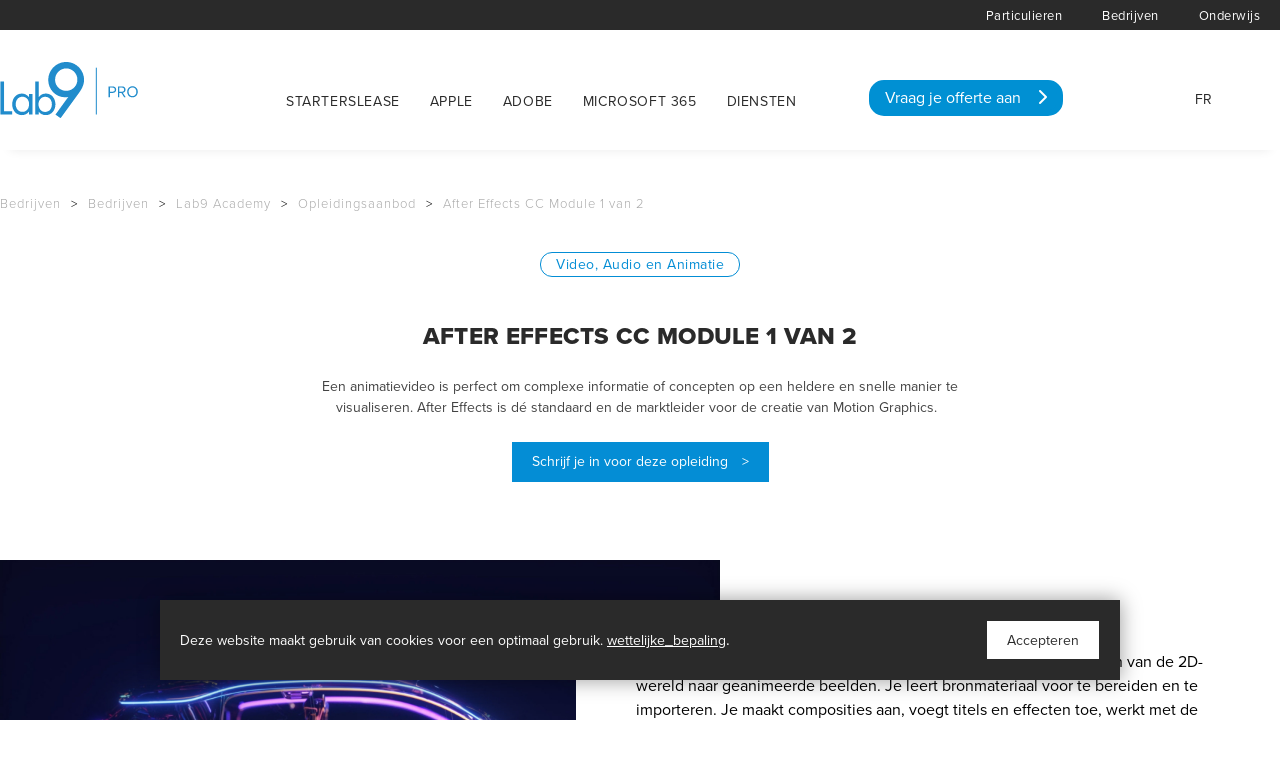

--- FILE ---
content_type: text/html; charset=UTF-8
request_url: https://starters.lab9pro.be/nl/bedrijven/academy/opleidingsaanbod/after-effects-cc-module-1-van-2
body_size: 15812
content:
<!doctype html><html lang="nl-BE" class="no-js "><head> <link rel="stylesheet" href="https://use.typekit.net/soe8kki.css"><!-- Global site tag (gtag.js) - Google Analytics --><script async src="https://www.googletagmanager.com/gtag/js?id=G-0YZ61FMWF3"></script><script>
  window.dataLayer = window.dataLayer || [];
  function gtag(){dataLayer.push(arguments);}
  gtag('js', new Date());

  gtag('config', 'G-0YZ61FMWF3');
</script> <meta charset="utf-8"> <meta http-equiv="X-UA-Compatible" content="IE=edge"> <title>After Effects CC Module 1 van 2 | Lab9 Academy Adobe Authorised Training Centre</title> <meta name="keywords" content="Lab9 academy, Lab9 Pro, grafische opleidingen, Kortrijk, Gent, Aalst, Brussel, Antwerpen, Oostende, Adobe, Photoshop, After Effects, Premiere, Adobe Certified Expert, ACE, Dimitri Stevens, Tom Moulaert, Vincent Van der Meeren, Jasper Warson"> <meta name="description" content="Deze opleiding is ideaal geschikt voor iedereen die de stap wil zetten van de 2D-wereld naar geanimeerde beelden. Je leert bronmateriaal voor te bereiden en te importeren. Je maakt composities aan, voegt titels en effecten toe, werkt met de verschillende soorten lagen en rendert je projecten."> <meta name="robots" content="index,follow,max-snippet:-1"> <meta name="viewport" content="width=device-width, initial-scale=1, minimal-ui"> <meta name="google-site-verification" content="cNPtDPE7MPpFrYsnqReXhuBnBPaw1S93mjb1E4OEPuA"> <link rel="canonical" href="https://starters.lab9pro.be/nl/bedrijven/academy/opleidingsaanbod/after-effects-cc-module-1-van-2"> <link rel="stylesheet" href="https://shuttle-assets-new.s3.amazonaws.com/compiled/front-821b78f73f.css"> <link rel="stylesheet" href="https://shuttle-storage.s3.amazonaws.com/lab9starters/system/themes/theme-d6dcab7975.css"> <link rel="stylesheet" href="https://fonts.googleapis.com/css?family=Montserrat:400,400italic,700,700italic,300,300italic,200,200italic,500,500italic&subset=latin"> <script src="https://shuttle-assets-new.s3.amazonaws.com/assets/js/vendor/modernizr.min.js"></script> <script src="https://kit.fontawesome.com/f4fe980f49.js" crossorigin="anonymous"></script> <script src="https://kit.fontawesome.com/78bbb71bd9.js" crossorigin="anonymous"></script> <link rel="apple-touch-icon" sizes="57x57" href="https://shuttle-storage.s3.amazonaws.com/lab9starters/system/favicon/apple-touch-icon-57x57.png?1495192238&v=7934090645"><link rel="apple-touch-icon" sizes="60x60" href="https://shuttle-storage.s3.amazonaws.com/lab9starters/system/favicon/apple-touch-icon-60x60.png?1495192238&v=7934090645"><link rel="apple-touch-icon" sizes="72x72" href="https://shuttle-storage.s3.amazonaws.com/lab9starters/system/favicon/apple-touch-icon-72x72.png?1495192238&v=7934090645"><link rel="apple-touch-icon" sizes="76x76" href="https://shuttle-storage.s3.amazonaws.com/lab9starters/system/favicon/apple-touch-icon-76x76.png?1495192238&v=7934090645"><link rel="apple-touch-icon" sizes="114x114" href="https://shuttle-storage.s3.amazonaws.com/lab9starters/system/favicon/apple-touch-icon-114x114.png?1495192238&v=7934090645"><link rel="apple-touch-icon" sizes="120x120" href="https://shuttle-storage.s3.amazonaws.com/lab9starters/system/favicon/apple-touch-icon-120x120.png?1495192238&v=7934090645"><link rel="apple-touch-icon" sizes="144x144" href="https://shuttle-storage.s3.amazonaws.com/lab9starters/system/favicon/apple-touch-icon-144x144.png?1495192238&v=7934090645"><link rel="apple-touch-icon" sizes="152x152" href="https://shuttle-storage.s3.amazonaws.com/lab9starters/system/favicon/apple-touch-icon-152x152.png?1495192238&v=7934090645"><link rel="apple-touch-icon" sizes="180x180" href="https://shuttle-storage.s3.amazonaws.com/lab9starters/system/favicon/apple-touch-icon-180x180.png?1495192238&v=7934090645"><link rel="icon" type="image/png" sizes="32x32" href="https://shuttle-storage.s3.amazonaws.com/lab9starters/system/favicon/favicon-32x32.png?1495192238&v=7934090645"><link rel="icon" type="image/png" sizes="192x192" href="https://shuttle-storage.s3.amazonaws.com/lab9starters/system/favicon/android-chrome-192x192.png?1495192238&v=7934090645"><link rel="icon" type="image/png" sizes="16x16" href="https://shuttle-storage.s3.amazonaws.com/lab9starters/system/favicon/favicon-16x16.png?1495192238&v=7934090645"><link rel="manifest" href="https://shuttle-storage.s3.amazonaws.com/lab9starters/system/favicon/manifest.json?1495192238&v=7934090645"><link rel="mask-icon" href="https://shuttle-storage.s3.amazonaws.com/lab9starters/system/favicon/safari-pinned-tab.svg?1495192238&v=7934090645" color="#ffffff"><link rel="shortcut icon" href="https://shuttle-storage.s3.amazonaws.com/lab9starters/system/favicon/favicon.ico?1495192238&v=7934090645"><meta name="msapplication-TileColor" content="#ffffff"><meta name="msapplication-TileImage" content="https://shuttle-storage.s3.amazonaws.com/lab9starters/system/favicon/mstile-144x144.png?1495192238&v=7934090645"><meta name="msapplication-config" content="https://shuttle-storage.s3.amazonaws.com/lab9starters/system/favicon/browserconfig.xml?1495192238&v=7934090645"> <meta name="apple-mobile-web-app-title" content="Startersplatform Lab9 Pro "> <meta name="application-name" content="Startersplatform Lab9 Pro "> <meta property="og:title" content="After Effects CC Module 1 van 2 | Lab9 Academy Adobe Authorised Training Centre"> <meta property="og:description" content="Deze opleiding is ideaal geschikt voor iedereen die de stap wil zetten van de 2D-wereld naar geanimeerde beelden. Je leert bronmateriaal voor te bereiden en te importeren. Je maakt composities aan, voegt titels en effecten toe, werkt met de verschillende soorten lagen en rendert je projecten."> <meta property="og:image" content="http://shuttle-storage.s3.amazonaws.com/lab9starters/system/resized/Assets/Beelden-Website18_1200x1200.jpg?1596034205"> <meta property="og:image:width" content="1200"> <meta property="og:image:height" content="1200"> <meta property="og:type" content="website"> <meta property="og:url" content="https://starters.lab9pro.be/nl/bedrijven/academy/opleidingsaanbod/after-effects-cc-module-1-van-2"> <meta property="og:site_name" content="Startersplatform Lab9 Pro "> <meta property="twitter:card" content="summary_large_image"> <meta property="twitter:title" content="After Effects CC Module 1 van 2 | Lab9 Academy Adobe Authorised Training Centre"> <meta property="twitter:description" content="Deze opleiding is ideaal geschikt voor iedereen die de stap wil zetten van de 2D-wereld naar geanimeerde beelden. Je leert bronmateriaal voor te bereiden en te importeren. Je maakt composities aan, voegt titels en effecten toe, werkt met de verschillende soorten lagen en rendert je projecten."> <meta property="twitter:image" content="http://shuttle-storage.s3.amazonaws.com/lab9starters/system/resized/Assets/Beelden-Website18_1200x1200.jpg?1596034205"> <link rel="alternate" hreflang="nl" href="https://starters.lab9pro.be/nl"> <link rel="alternate" hreflang="fr" href="https://starters.lab9pro.be/fr"> <link rel="alternate" hreflang="x-default" href="https://starters.lab9pro.be/nl"> <link rel="stylesheet" type="text/css" href="https://shuttle-storage.s3.amazonaws.com/lab9-2/javascript/fancybox/jquery.fancybox.min.css?1520265126"><!-- Global site tag (gtag.js) - Google Analytics --><script async src="https://www.googletagmanager.com/gtag/js?id=G-0YZ61FMWF3"></script><script>
  window.dataLayer = window.dataLayer || [];
  function gtag(){dataLayer.push(arguments);}
  gtag('js', new Date());

  gtag('config', 'G-0YZ61FMWF3');
</script> </head><body> <!-- Google Tag Manager (noscript) --><noscript><iframe src="https://www.googletagmanager.com/ns.html?id=GTM-W3K7GSM"
height="0" width="0" style="display:none;visibility:hidden"></iframe></noscript><!-- End Google Tag Manager (noscript) --><!-- Facebook Pixel Code --><script>
!function(f,b,e,v,n,t,s)
{if(f.fbq)return;n=f.fbq=function(){n.callMethod?
n.callMethod.apply(n,arguments):n.queue.push(arguments)};
if(!f._fbq)f._fbq=n;n.push=n;n.loaded=!0;n.version='2.0';
n.queue=[];t=b.createElement(e);t.async=!0;
t.src=v;s=b.getElementsByTagName(e)[0];
s.parentNode.insertBefore(t,s)}(window, document,'script',
'https://connect.facebook.net/en_US/fbevents.js');
fbq('init', '934760320347972');
fbq('track', 'PageView');
</script><noscript><img height="1" width="1" style="display:none"
src="https://www.facebook.com/tr?id=934760320347972&ev=PageView&noscript=1"
/></noscript><!-- End Facebook Pixel Code --><!-- Linkedin Pixel Code --><script type="text/javascript">
_linkedin_partner_id = "3128801";
window._linkedin_data_partner_ids = window._linkedin_data_partner_ids || [];
window._linkedin_data_partner_ids.push(_linkedin_partner_id);
</script><script type="text/javascript">
(function(){var s = document.getElementsByTagName("script")[0];
var b = document.createElement("script");
b.type = "text/javascript";b.async = true;
b.src = "https://snap.licdn.com/li.lms-analytics/insight.min.js";
s.parentNode.insertBefore(b, s);})();
</script><noscript><img height="1" width="1" style="display:none;" alt="" src="https://px.ads.linkedin.com/collect/?pid=3128801&fmt=gif" /></noscript><!-- End Linkedin Pixel Code --> <!--[if lt IE 10]> <p class="BrowseHappy">You are using an <strong>outdated</strong> browser. Please <a href="http://browsehappy.com/">upgrade your browser</a> to improve your experience.</p> <![endif]--> <div class="Page" id="page-771-detail-opleiding"><div class="Wrapper" id="wrapper"><section class="Header shuttle-Block " ><div class="shuttle-Widget shuttle-TemplateWidget" id="widget-104016-69d3d642a5694a3e947d156a12ecbd0f"><div class="Grid-widgetInnerCell EntityTrigger-104016" ><div class="Row"><div class="shuttle-Widget custom-style-1" id="widget-104618-6740b89be03e7fc97ebc141dca41b2af"><div class="Container "><div class="Grid-widgetInnerCell EntityTrigger-104618" ><div class="Row"><div class="NavWrapper Nav-104620" id="element-104620"><ul class="shuttle-Element shuttle-Element--navigation Nav custom-style-navigation"><li class="Nav-item"><a href="http://www.lab9.be/nl" class="Nav-itemTarget EntityTrigger-104620-0-0 custom-style-navigation-item" >Particulieren</a></li><li class="Nav-item"><a href="https://lab9pro.be" class="Nav-itemTarget EntityTrigger-104620-0-1 custom-style-navigation-item" target="_blank">Bedrijven</a></li><li class="Nav-item"><a href="https://lab9pro.be/nl/onderwijs" class="Nav-itemTarget EntityTrigger-104620-0-2 custom-style-navigation-item" >Onderwijs</a></li></ul></div></div></div></div></div></div><div class="Row"></div><div class="Row"><div class="shuttle-Widget custom-style-2" id="widget-104020-265439945d9d51640c016e75a1bd53e6"><div class="Container "><div class="Grid-widgetInnerCell EntityTrigger-104020" ><div class="Row"><div class="shuttle-Widget u-lg-hidden u-sm-hidden" id="widget-104215-a39406d18f391c62e1aab38212748ed0"><div class="Grid-widgetInnerCell EntityTrigger-104215" ><div class="Row"><div class="shuttle-Widget-wrapGrid wrap-Grid" data-grid-cols="4"><div id="grid_5e209ddd24" class="Grid Grid--withGutter"><div class="Grid-cell u-size1of12"><div class="Grid-innerCell " data-grid-cell="1/12"><div class="Row"><div class="shuttle-Element shuttle-Element--html" id="element-104217"> <a href="https://starters.lab9pro.be"><img style="padding-top:32px;padding-bottom:33px;"src="https://shuttle-storage.s3.amazonaws.com/lab9copy-3/Template/General/LogoLab9_Cyan_APR.svg?1601190629" alt="Logo Lab9" width="145px" /></a></div></div><div class="Row"></div></div></div><div class="Grid-cell u-size6of12"><div class="Grid-innerCell " data-grid-cell="6/12"><div class="Row"><style>@media (max-width: 767px) {	.Nav-104218 { display: none; visibility: hidden; }	.Nav--responsive-104218 { display: block; visibility: visible; }	}	#ToggleNav-feae99cef0:checked ~ .ToggleNav-label {	}</style><div class="NavWrapper Nav-104218" id="element-104218"><ul class="shuttle-Element shuttle-Element--navigation Nav custom-style-4"><li class="Nav-item"><a href="/nl/leasing" class="Nav-itemTarget EntityTrigger-104218-0-0 custom-style-39" >Starterslease</a></li><li class="Nav-item"><a href="/nl/apple" class="Nav-itemTarget EntityTrigger-104218-0-1 custom-style-39" >Apple</a></li><li class="Nav-item"><a href="/nl/adobe" class="Nav-itemTarget EntityTrigger-104218-0-2 custom-style-39" >Adobe</a></li><li class="Nav-item"><a href="/nl/microsoft" class="Nav-itemTarget EntityTrigger-104218-0-3 custom-style-39" >Microsoft 365</a></li><li class="Nav-item"><a href="/nl/diensten" class="Nav-itemTarget EntityTrigger-104218-0-4 custom-style-39" >Diensten</a></li></ul></div><div class="NavWrapper NavWrapper--responsive Nav--responsive-104218 " id="element-104218"><input class="ToggleNav " id="ToggleNav-feae99cef0" type="checkbox" tabindex="-1" aria-hidden="true"><label class="ToggleNav-label custom-style-responsive-navigation-toggle-button" for="ToggleNav-feae99cef0" aria-hidden="true"></label><ul class="shuttle-Element shuttle-Element--navigation Nav Nav--stacked custom-style-responsive-navigation-dropdown"><li class="Nav-item"><a href="/nl/leasing" class="Nav-itemTarget EntityTrigger-104218-0-0 custom-style-responsive-navigation-button" >Starterslease</a></li><li class="Nav-item"><a href="/nl/apple" class="Nav-itemTarget EntityTrigger-104218-0-1 custom-style-responsive-navigation-button" >Apple</a></li><li class="Nav-item"><a href="/nl/adobe" class="Nav-itemTarget EntityTrigger-104218-0-2 custom-style-responsive-navigation-button" >Adobe</a></li><li class="Nav-item"><a href="/nl/microsoft" class="Nav-itemTarget EntityTrigger-104218-0-3 custom-style-responsive-navigation-button" >Microsoft 365</a></li><li class="Nav-item"><a href="/nl/diensten" class="Nav-itemTarget EntityTrigger-104218-0-4 custom-style-responsive-navigation-button" >Diensten</a></li></ul></div></div><div class="Row"></div></div></div><div class="Grid-cell u-size4of12"><div class="Grid-innerCell " data-grid-cell="4/12"><div class="shuttle-Element shuttle-Element--button" id="element-141043"> <a href="/nl/leadform" class="Button EntityTrigger-141043 custom-style-221">Vraag je offerte aan <i class="fas fa-chevron-right"></i></a></div></div></div><div class="Grid-cell u-size1of12"><div class="Grid-innerCell " data-grid-cell="1/12"><div class="Row"><div class="shuttle-Element shuttle-Element--spacer" id="element-144663" style="height:60px"></div></div><div class="Row"><div class="shuttle-Element shuttle-Element--button u-textRight" id="element-144664"> <a href="/fr/home" class="Button EntityTrigger-144664 custom-style-responsive-navigation-button">FR</a></div></div><div class="Row"></div></div></div></div></div></div></div></div></div><div class="Row"><div class="shuttle-Widget u-md-hidden u-sm-hidden" id="widget-104228-810acb40105a64522e175dc03613973f"><div class="Grid-widgetInnerCell EntityTrigger-104228" ><div class="Row"><div class="shuttle-Widget-wrapGrid wrap-Grid" data-grid-cols="4"><div id="grid_3cd81993c8" class="Grid Grid--withGutter"><div class="Grid-cell u-size2of12"><div class="Grid-innerCell " data-grid-cell="2/12"><div class="Row"><div class="shuttle-Element shuttle-Element--html u-md-hidden u-sm-hidden" id="element-104230"> <a href="https://starters.lab9pro.be"><img style="padding-top:32px;padding-bottom:33px;"src="https://shuttle-storage.s3.amazonaws.com/lab9copy-3/Template/General/LogoLab9_Cyan_APR.svg?1601190629" alt="Logo Lab9" width="145px" /></a></div></div><div class="Row"></div></div></div><div class="Grid-cell u-size6of12"><div class="Grid-innerCell " data-grid-cell="6/12"><div class="Row"><style>@media (max-width: 767px) {	.Nav-104791 { display: none; visibility: hidden; }	.Nav--responsive-104791 { display: block; visibility: visible; }	}	#ToggleNav-67465f648d:checked ~ .ToggleNav-label {	}</style><div class="NavWrapper Nav-104791" id="element-104791"><ul class="shuttle-Element shuttle-Element--navigation Nav custom-style-4"><li class="Nav-item"><a href="/nl/leasing" class="Nav-itemTarget EntityTrigger-104791-0-0 custom-style-5" >Starterslease</a></li><li class="Nav-item"><a href="/nl/apple" class="Nav-itemTarget EntityTrigger-104791-0-1 custom-style-5" >Apple</a></li><li class="Nav-item"><a href="/nl/adobe" class="Nav-itemTarget EntityTrigger-104791-0-2 custom-style-5" >Adobe</a></li><li class="Nav-item"><a href="/nl/microsoft" class="Nav-itemTarget EntityTrigger-104791-0-3 custom-style-5" >Microsoft 365</a></li><li class="Nav-item"><a href="/nl/diensten" class="Nav-itemTarget EntityTrigger-104791-0-4 custom-style-5" >Diensten</a></li></ul></div><div class="NavWrapper NavWrapper--responsive Nav--responsive-104791 " id="element-104791"><input class="ToggleNav " id="ToggleNav-67465f648d" type="checkbox" tabindex="-1" aria-hidden="true"><label class="ToggleNav-label custom-style-responsive-navigation-toggle-button" for="ToggleNav-67465f648d" aria-hidden="true"></label><ul class="shuttle-Element shuttle-Element--navigation Nav Nav--stacked custom-style-responsive-navigation-dropdown"><li class="Nav-item"><a href="/nl/leasing" class="Nav-itemTarget EntityTrigger-104791-0-0 custom-style-responsive-navigation-button" >Starterslease</a></li><li class="Nav-item"><a href="/nl/apple" class="Nav-itemTarget EntityTrigger-104791-0-1 custom-style-responsive-navigation-button" >Apple</a></li><li class="Nav-item"><a href="/nl/adobe" class="Nav-itemTarget EntityTrigger-104791-0-2 custom-style-responsive-navigation-button" >Adobe</a></li><li class="Nav-item"><a href="/nl/microsoft" class="Nav-itemTarget EntityTrigger-104791-0-3 custom-style-responsive-navigation-button" >Microsoft 365</a></li><li class="Nav-item"><a href="/nl/diensten" class="Nav-itemTarget EntityTrigger-104791-0-4 custom-style-responsive-navigation-button" >Diensten</a></li></ul></div></div><div class="Row"></div></div></div><div class="Grid-cell u-size3of12"><div class="Grid-innerCell " data-grid-cell="3/12"><div class="Row"><div class="shuttle-Element shuttle-Element--spacer" id="element-144661" style="height:0px"></div></div><div class="Row"><div class="shuttle-Element shuttle-Element--button" id="element-141041"> <a href="/nl/leadform" class="Button EntityTrigger-141041 custom-style-221">Vraag je offerte aan <i class="fas fa-chevron-right"></i></a></div></div><div class="Row"></div></div></div><div class="Grid-cell u-size1of12"><div class="Grid-innerCell " data-grid-cell="1/12"><div class="Row"><div class="shuttle-Element shuttle-Element--spacer" id="element-141042" style="height:60px"></div></div><div class="Row"><div class="shuttle-Element shuttle-Element--button u-textRight" id="element-144659"> <a href="/fr/home" class="Button EntityTrigger-144659 custom-style-responsive-navigation-button">FR</a></div></div><div class="Row"></div></div></div></div></div></div></div></div></div><div class="Row"><div class="shuttle-Widget u-lg-hidden u-md-hidden" id="widget-104231-aa79a52223d09855a0eca71770a5df55"><div class="Grid-widgetInnerCell EntityTrigger-104231" ><div class="Row"><div class="shuttle-Widget-wrapGrid wrap-Grid" data-grid-cols="2"><div id="grid_1241b92347" class="Grid Grid--withGutter-xsmall u-noResize"><div class="Grid-cell u-size10of12 u-noResize"><div class="Grid-innerCell " data-grid-cell="10/12"><div class="Row"><style>@media (max-width: 767px) {	.Nav-104794 { display: none; visibility: hidden; }	.Nav--responsive-104794 { display: block; visibility: visible; }	}	#ToggleNav-45a843015c:checked ~ .ToggleNav-label {	}</style><div class="NavWrapper Nav-104794" id="element-104794"><ul class="shuttle-Element shuttle-Element--navigation Nav custom-style-4"><li class="Nav-item"><a href="/nl/leasing" class="Nav-itemTarget EntityTrigger-104794-0-0 custom-style-5" >Starterslease</a></li><li class="Nav-item"><a href="/nl/apple" class="Nav-itemTarget EntityTrigger-104794-0-1 custom-style-5" >Apple</a></li><li class="Nav-item"><a href="/nl/adobe" class="Nav-itemTarget EntityTrigger-104794-0-2 custom-style-5" >Adobe</a></li><li class="Nav-item"><a href="/nl/microsoft" class="Nav-itemTarget EntityTrigger-104794-0-3 custom-style-5" >Microsoft 365</a></li><li class="Nav-item"><a href="/nl/diensten" class="Nav-itemTarget EntityTrigger-104794-0-4 custom-style-5" >Diensten</a></li><li class="Nav-item"><a href="/nl/leadform" class="Nav-itemTarget EntityTrigger-104794-0-5 custom-style-5" >Vraag een offerte aan</a></li></ul></div><div class="NavWrapper NavWrapper--responsive Nav--responsive-104794 " id="element-104794"><input class="ToggleNav " id="ToggleNav-45a843015c" type="checkbox" tabindex="-1" aria-hidden="true"><label class="ToggleNav-label custom-style-responsive-navigation-toggle-button" for="ToggleNav-45a843015c" aria-hidden="true"></label><ul class="shuttle-Element shuttle-Element--navigation Nav Nav--stacked custom-style-responsive-navigation-dropdown"><li class="Nav-item"><a href="/nl/leasing" class="Nav-itemTarget EntityTrigger-104794-0-0 custom-style-responsive-navigation-button" >Starterslease</a></li><li class="Nav-item"><a href="/nl/apple" class="Nav-itemTarget EntityTrigger-104794-0-1 custom-style-responsive-navigation-button" >Apple</a></li><li class="Nav-item"><a href="/nl/adobe" class="Nav-itemTarget EntityTrigger-104794-0-2 custom-style-responsive-navigation-button" >Adobe</a></li><li class="Nav-item"><a href="/nl/microsoft" class="Nav-itemTarget EntityTrigger-104794-0-3 custom-style-responsive-navigation-button" >Microsoft 365</a></li><li class="Nav-item"><a href="/nl/diensten" class="Nav-itemTarget EntityTrigger-104794-0-4 custom-style-responsive-navigation-button" >Diensten</a></li><li class="Nav-item"><a href="/nl/leadform" class="Nav-itemTarget EntityTrigger-104794-0-5 custom-style-responsive-navigation-button" >Vraag een offerte aan</a></li></ul></div></div><div class="Row"></div></div></div><div class="Grid-cell u-size2of12 u-noResize"><div class="Grid-innerCell " data-grid-cell="2/12"></div></div></div></div></div><div class="Row"></div><div class="Row"><div class="shuttle-Element shuttle-Element--html u-lg-hidden u-md-hidden" id="element-122804"> <a href="https://starters.lab9pro.be"><img style="margin-top:-50px;padding-bottom:33px;"src="https://shuttle-storage.s3.amazonaws.com/lab9copy-3/Template/General/LogoLab9_Cyan_APR.svg?1601190629" alt="Logo Lab9" width="145px" /></a></div></div></div></div></div></div></div></div></div></div></div></section><section class="Header shuttle-Block custom-style-20 sticky " data-trigger-point="75"><div class="shuttle-Widget shuttle-TemplateWidget u-sm-hidden" id="widget-104130-c78ab50863026a0cd210a4d96b82bf0f"><div class="Grid-widgetInnerCell EntityTrigger-104130" ><div class="Row"><div class="shuttle-Widget custom-style-19" id="widget-110019-65dac3a9b736e180d310d71ee7db1c64"><div class="Container "><div class="Grid-widgetInnerCell EntityTrigger-110019" ><div class="Row"><div class="shuttle-Widget-wrapGrid wrap-Grid" data-grid-cols="2"><div id="grid_3e87215214" class="Grid Grid--withGutter"><div class="Grid-cell u-size3of12"><div class="Grid-innerCell " data-grid-cell="3/12"><div class="shuttle-Element shuttle-Element--html" id="element-110021"> <a href="https://starters.lab9pro.be/"><img style="padding-top:20px;padding-bottom:33px;"src="https://shuttle-storage.s3.amazonaws.com/lab9copy-3/Template/General/LogoLab9_Cyan_APR.svg?1601190629" alt="Logo Lab9" width="104px"></a></div></div></div><div class="Grid-cell u-size9of12"><div class="Grid-innerCell " data-grid-cell="9/12"><div class="Row"><div class="shuttle-Widget-wrapGrid wrap-Grid" data-grid-cols="2"><div id="grid_ee420e2dce" class="Grid Grid--withGutter"><div class="Grid-cell u-size6of9"><div class="Grid-innerCell " data-grid-cell="6/9"><style>@media (max-width: 767px) {	.Nav-110022 { display: none; visibility: hidden; }	.Nav--responsive-110022 { display: block; visibility: visible; }	}	#ToggleNav-f62a4ad539:checked ~ .ToggleNav-label {	}</style><div class="NavWrapper Nav-110022 u-md-hidden u-sm-hidden" id="element-110022"><ul class="shuttle-Element shuttle-Element--navigation Nav custom-style-21"><li class="Nav-item"><a href="/nl/leasing" class="Nav-itemTarget EntityTrigger-110022-0-0 custom-style-5" >Starterslease</a></li><li class="Nav-item"><a href="/nl/apple" class="Nav-itemTarget EntityTrigger-110022-0-1 custom-style-5" >Apple</a></li><li class="Nav-item"><a href="/nl/adobe" class="Nav-itemTarget EntityTrigger-110022-0-2 custom-style-5" >Adobe</a></li><li class="Nav-item"><a href="/nl/microsoft" class="Nav-itemTarget EntityTrigger-110022-0-3 custom-style-5" >Microsoft 365</a></li><li class="Nav-item"><a href="/nl/diensten" class="Nav-itemTarget EntityTrigger-110022-0-4 custom-style-5" >Diensten</a></li></ul></div><div class="NavWrapper NavWrapper--responsive Nav--responsive-110022 u-md-hidden u-sm-hidden" id="element-110022"><input class="ToggleNav " id="ToggleNav-f62a4ad539" type="checkbox" tabindex="-1" aria-hidden="true"><label class="ToggleNav-label custom-style-responsive-navigation-toggle-button" for="ToggleNav-f62a4ad539" aria-hidden="true">Menu</label><ul class="shuttle-Element shuttle-Element--navigation Nav Nav--stacked custom-style-responsive-navigation-dropdown"><li class="Nav-item"><a href="/nl/leasing" class="Nav-itemTarget EntityTrigger-110022-0-0 custom-style-responsive-navigation-button" >Starterslease</a></li><li class="Nav-item"><a href="/nl/apple" class="Nav-itemTarget EntityTrigger-110022-0-1 custom-style-responsive-navigation-button" >Apple</a></li><li class="Nav-item"><a href="/nl/adobe" class="Nav-itemTarget EntityTrigger-110022-0-2 custom-style-responsive-navigation-button" >Adobe</a></li><li class="Nav-item"><a href="/nl/microsoft" class="Nav-itemTarget EntityTrigger-110022-0-3 custom-style-responsive-navigation-button" >Microsoft 365</a></li><li class="Nav-item"><a href="/nl/diensten" class="Nav-itemTarget EntityTrigger-110022-0-4 custom-style-responsive-navigation-button" >Diensten</a></li></ul></div></div></div><div class="Grid-cell u-size3of9"><div class="Grid-innerCell " data-grid-cell="3/9"><div class="shuttle-Element shuttle-Element--button u-md-hidden u-sm-hidden" id="element-141617"> <a href="/nl/leadform" class="Button EntityTrigger-141617 custom-style-226">Vraag je offerte aan <i class="fas fa-chevron-right"></i></a></div></div></div></div></div></div><div class="Row"><div class="shuttle-Widget-wrapGrid wrap-Grid" data-grid-cols="2"><div id="grid_f465260d8c" class="Grid Grid--withGutter"><div class="Grid-cell u-size6of9"><div class="Grid-innerCell " data-grid-cell="6/9"><style>@media (max-width: 767px) {	.Nav-110031 { display: none; visibility: hidden; }	.Nav--responsive-110031 { display: block; visibility: visible; }	}	#ToggleNav-ebd11b5621:checked ~ .ToggleNav-label {	}</style><div class="NavWrapper Nav-110031 u-lg-hidden u-sm-hidden" id="element-110031"><ul class="shuttle-Element shuttle-Element--navigation Nav custom-style-21"><li class="Nav-item"><a href="/nl/leasing" class="Nav-itemTarget EntityTrigger-110031-0-0 custom-style-39" >Starterslease</a></li><li class="Nav-item"><a href="/nl/apple" class="Nav-itemTarget EntityTrigger-110031-0-1 custom-style-39" >Apple</a></li><li class="Nav-item"><a href="/nl/adobe" class="Nav-itemTarget EntityTrigger-110031-0-2 custom-style-39" >Adobe</a></li><li class="Nav-item"><a href="/nl/microsoft" class="Nav-itemTarget EntityTrigger-110031-0-3 custom-style-39" >Microsoft 365</a></li><li class="Nav-item"><a href="/nl/diensten" class="Nav-itemTarget EntityTrigger-110031-0-4 custom-style-39" >Diensten</a></li></ul></div><div class="NavWrapper NavWrapper--responsive Nav--responsive-110031 u-lg-hidden u-sm-hidden" id="element-110031"><input class="ToggleNav " id="ToggleNav-ebd11b5621" type="checkbox" tabindex="-1" aria-hidden="true"><label class="ToggleNav-label custom-style-responsive-navigation-toggle-button" for="ToggleNav-ebd11b5621" aria-hidden="true">Menu</label><ul class="shuttle-Element shuttle-Element--navigation Nav Nav--stacked custom-style-responsive-navigation-dropdown"><li class="Nav-item"><a href="/nl/leasing" class="Nav-itemTarget EntityTrigger-110031-0-0 custom-style-responsive-navigation-button" >Starterslease</a></li><li class="Nav-item"><a href="/nl/apple" class="Nav-itemTarget EntityTrigger-110031-0-1 custom-style-responsive-navigation-button" >Apple</a></li><li class="Nav-item"><a href="/nl/adobe" class="Nav-itemTarget EntityTrigger-110031-0-2 custom-style-responsive-navigation-button" >Adobe</a></li><li class="Nav-item"><a href="/nl/microsoft" class="Nav-itemTarget EntityTrigger-110031-0-3 custom-style-responsive-navigation-button" >Microsoft 365</a></li><li class="Nav-item"><a href="/nl/diensten" class="Nav-itemTarget EntityTrigger-110031-0-4 custom-style-responsive-navigation-button" >Diensten</a></li></ul></div></div></div><div class="Grid-cell u-size3of9"><div class="Grid-innerCell " data-grid-cell="3/9"><div class="shuttle-Element shuttle-Element--button u-lg-hidden u-sm-hidden" id="element-141859"> <a href="/nl/leadform" class="Button EntityTrigger-141859 custom-style-226">Vraag je offerte aan <i class="fas fa-chevron-right"></i></a></div></div></div></div></div></div></div></div></div></div></div></div></div></div></div><div class="Row"></div><div class="Row"></div></div></div></section><section class="Main shuttle-Region custom-style-40 " ><div class="Content shuttle-Block "><!-- Content-inner or Side-inner --><div class="Content-inner "><div class="shuttle-Widget shuttle-TemplateWidget" id="widget-104029-9407ac105743b79775f2c6d2cb37c6c1"><div class="Grid-widgetInnerCell EntityTrigger-104029" ><div class="Row"><div class="Row Row--withGutter-xlarge"><div class="shuttle-Widget" id="widget-104551-fd83b97f5ad1de072337f34dbaccf776"><div class="Container "><div class="Grid-widgetInnerCell EntityTrigger-104551" ><div class="Row"><div class="shuttle-Element shuttle-Element--spacer" id="element-138651" style="height:10px"></div></div><div class="Row"><div class="shuttle-Element shuttle-Element--breadcrumb" id="element-104550"> <ol class="Breadcrumb Nav custom-style-breadcrumb" itemscope itemtype="https://schema.org/BreadcrumbList"> <li itemprop="itemListElement" itemscope itemtype="https://schema.org/ListItem"><a href="/nl" class="custom-style-breadcrumb-item" itemprop="item"><span itemprop="name">Bedrijven</span></a> <meta itemprop="position" content="1" /> </li><li itemprop="itemListElement" itemscope itemtype="https://schema.org/ListItem"><span class="custom-style-211">></span><a href="/nl/bedrijven" class="custom-style-breadcrumb-item" itemprop="item"><span itemprop="name">Bedrijven</span></a> <meta itemprop="position" content="2" /> </li><li itemprop="itemListElement" itemscope itemtype="https://schema.org/ListItem"><span class="custom-style-211">></span><a href="/nl/bedrijven/academy" class="custom-style-breadcrumb-item" itemprop="item"><span itemprop="name">Lab9 Academy</span></a> <meta itemprop="position" content="3" /> </li><li itemprop="itemListElement" itemscope itemtype="https://schema.org/ListItem"><span class="custom-style-211">></span><a href="/nl/bedrijven/academy/opleidingsaanbod" class="custom-style-breadcrumb-item" itemprop="item"><span itemprop="name">Opleidingsaanbod</span></a> <meta itemprop="position" content="4" /> </li><li itemprop="itemListElement" itemscope itemtype="https://schema.org/ListItem"><span class="custom-style-211">></span><a href="/nl/bedrijven/academy/opleidingsaanbod/after-effects-cc-module-1-van-2" class="custom-style-breadcrumb-item" itemprop="item"><span itemprop="name">After Effects CC Module 1 van 2</span></a> <meta itemprop="position" content="5" /> </li> </ol></div></div></div></div></div></div><div class="Row Row--withGutter-xlarge"><div class="shuttle-Widget" id="widget-113288-a9ec6c5d74820270b99f850402e91568"><div class="Container "><div class="Row"><div class="Grid-widgetInnerCell EntityTrigger-113288" ><div class="Row Row--withGutter"><div class="shuttle-Element shuttle-Element--text" id="element-113290"><div style=" width: 200px; height: 25px; border-radius: 15.5px; border: solid 1px #038dd5;
margin-bottom: 15px;
padding:3px;
margin: 0 auto;"><p style="
font-family: proxima-nova, sans-serif; font-size: 14px; font-weight: 400; font-stretch: normal; font-style: normal; line-height: normal; letter-spacing: 0.5px; color: #038dd5 ;
text-align: center;">Video, Audio en Animatie</p></div><p>&nbsp;</p></div></div><div class="Row Row--withGutter"><div class="shuttle-Element shuttle-Element--text custom-style-h1" id="element-113291"><p><p style="text-align: center;">After Effects CC Module 1 van 2</p></p></div></div><div class="Row Row--withGutter"><div class="shuttle-Element shuttle-Element--text custom-style-55" id="element-113292"><p>Een animatievideo is perfect om complexe informatie of concepten op een heldere en snelle manier te visualiseren. After Effects is dé standaard en de marktleider voor de creatie van Motion Graphics. </p></div></div><div class="Row Row--withGutter"><div class="shuttle-Element shuttle-Element--button u-textCenter" id="element-133511"> <a href="javascript:;" class="Button EntityTrigger-133511 custom-style-34">Schrijf je in voor deze opleiding ></a></div></div><div class="Row Row--withGutter"><div class="shuttle-Element shuttle-Element--spacer" id="element-113325" style="height:30px"></div></div><div class="Row Row--withGutter"><div class="shuttle-Widget custom-style-119 u-sm-hidden" id="widget-113293-ff765e2d1cfdaca92f11f611dff886e9"><div class="Container "><div class="Grid-widgetInnerCell EntityTrigger-113293" ><div class="Row"><div class="shuttle-Widget custom-style-118" id="widget-113295-462a5f51e06bc00fd0bcdc05efb1adc7"><div class="Row"><div class="Grid-widgetInnerCell EntityTrigger-113295" ><div class="Row"><div class="Slider" id="slider-117723-611d8451bec8e40c47c72e30784e4819"><div class="Container "><div class="cycle-container"><div class="cycle-slideshow" data-cycle-log="false" data-cycle-loader="false" data-cycle-fx="scrollHorz" data-cycle-easing="easeInOutQuint" data-cycle-swipe="true" data-cycle-timeout="5000" data-cycle-delay="0" data-cycle-pause-on-hover="false" data-cycle-loop="150" data-cycle-allow-wrap="true" data-cycle-auto-height="container" data-cycle-slides="> .Slider-item" data-cycle-slide-class="Slider-item" data-cycle-slide-active-class="is-active" data-cycle-prev="#slider-prev-117723-611d8451bec8e40c47c72e30784e4819" data-cycle-next="#slider-next-117723-611d8451bec8e40c47c72e30784e4819" data-cycle-disabled-class="is-disabled" data-cycle-pager="#slider-pager-117723-611d8451bec8e40c47c72e30784e4819" data-cycle-pager-active-class="custom-style-slider-pager-item-active" data-cycle-pager-event="click" data-cycle-pager-template="<li class='Slider-pager-item custom-style-slider-pager-item'></li>"	><div class="Slider-item" data-slider-item="0"><div class="Row"><img class="shuttle-Element shuttle-Element--image EntityTrigger-113297 Entity-113297" alt="Beelden-Website18" title="" id="element-113297" data-url="https://shuttle-storage.s3.amazonaws.com/lab9starters/Assets/Beelden-Website18.jpg?1596034205&w=2160&h=1440" data-asset-resize-id="113297-0-1e93cb9ad907781b077643dcd0fba1ac-0-2d5162f751728d8c8507de4a56e54120" data-asset-id="12914" src="https://shuttle-storage.s3.amazonaws.com/lab9starters/system/resized/Assets/Beelden-Website18_2160x0.jpg?1596034205"></div><div class="Row"><div class="shuttle-Element shuttle-Element--spacer u-sm-hidden" id="element-113298" style="height:0px"></div></div></div><div class="Slider-item" data-slider-item="1"><div class="Row"><img class="shuttle-Element shuttle-Element--image EntityTrigger-113297 Entity-113297" alt="AEtest" title="" id="element-113297" data-url="https://shuttle-storage.s3.amazonaws.com/lab9starters/Assets/AEtest.jpg?1596186604&w=2160&h=1440" data-asset-resize-id="113297-0-1e93cb9ad907781b077643dcd0fba1ac-1-700a548b0761485af783f5260ac25bd3" data-asset-id="12925" src="https://shuttle-storage.s3.amazonaws.com/lab9starters/system/resized/Assets/AEtest_2160x0.jpg?1596186604"></div><div class="Row"><div class="shuttle-Element shuttle-Element--spacer u-sm-hidden" id="element-113298" style="height:0px"></div></div></div></div></div></div></div></div></div></div></div></div><div class="Row"><div class="shuttle-Widget custom-style-175" id="widget-113299-a467dff5cc8783134079ddbbb3da80b1"><div class="Container "><div class="Grid-widgetInnerCell EntityTrigger-113299" ><div class="Row"></div><div class="Row"><div class="shuttle-Element shuttle-Element--spacer" id="element-115801" style="height:15px"></div></div><div class="Row"><div class="shuttle-Element shuttle-Element--text custom-style-text" id="element-113375"><p>Deze opleiding is ideaal geschikt voor iedereen die de stap wil zetten van de 2D-wereld naar geanimeerde beelden. Je leert bronmateriaal voor te bereiden en te importeren. Je maakt composities aan, voegt titels en effecten toe, werkt met de verschillende soorten lagen en rendert je projecten.</p></div></div><div class="Row"><div class="shuttle-Element shuttle-Element--spacer" id="element-113392" style="height:30px"></div></div><div class="Row"><div class="shuttle-Element shuttle-Element--spacer custom-style-122" id="element-113379" style="height:0px"></div></div><div class="Row"><div class="shuttle-Widget-wrapGrid wrap-Grid" data-grid-cols="2"><div id="grid_897a2f640a" class="Grid Grid--withGutter"><div class="Grid-cell u-size5of12"><div class="Grid-innerCell " data-grid-cell="5/12"><div class="shuttle-Element shuttle-Element--text custom-style-121" id="element-113380"><p>DUUR:&nbsp;</p></div></div></div><div class="Grid-cell u-size7of12"><div class="Grid-innerCell " data-grid-cell="7/12"><div class="Row"></div><div class="Row"></div><div class="Row"><div class="shuttle-Element shuttle-Element--text custom-style-121" id="element-113398"><p>2 dagen</p></div></div></div></div></div></div></div><div class="Row"><div class="shuttle-Element shuttle-Element--spacer custom-style-122" id="element-114033" style="height:0px"></div></div><div class="Row"><div class="shuttle-Widget-wrapGrid wrap-Grid" data-grid-cols="2"><div id="grid_7f8509e40a" class="Grid Grid--withGutter"><div class="Grid-cell u-size5of12"><div class="Grid-innerCell " data-grid-cell="5/12"><div class="shuttle-Element shuttle-Element--text custom-style-121" id="element-114031"><p>NIVEAU:</p></div></div></div><div class="Grid-cell u-size7of12"><div class="Grid-innerCell " data-grid-cell="7/12"><div class="shuttle-Element shuttle-Element--text custom-style-121" id="element-114032"><p>Basis</p></div></div></div></div></div></div><div class="Row"><div class="shuttle-Element shuttle-Element--spacer custom-style-122" id="element-113382" style="height:0px"></div></div><div class="Row"><div class="shuttle-Widget-wrapGrid wrap-Grid" data-grid-cols="2"><div id="grid_2dbb04128a" class="Grid Grid--withGutter"><div class="Grid-cell u-size5of12"><div class="Grid-innerCell " data-grid-cell="5/12"><div class="shuttle-Element shuttle-Element--text custom-style-121" id="element-113383"><p>UUR:</p></div></div></div><div class="Grid-cell u-size7of12"><div class="Grid-innerCell " data-grid-cell="7/12"><div class="Row"></div><div class="Row"><div class="shuttle-Element shuttle-Element--text custom-style-121" id="element-113384"><p>Start om <strong>09u00</strong>&nbsp;- eind voorzien om <strong>16u30</strong></p></div></div></div></div></div></div></div><div class="Row"><div class="shuttle-Element shuttle-Element--spacer custom-style-122" id="element-113386" style="height:0px"></div></div><div class="Row"><div class="shuttle-Widget-wrapGrid wrap-Grid" data-grid-cols="2"><div id="grid_f7a8deeece" class="Grid Grid--withGutter"><div class="Grid-cell u-size5of12"><div class="Grid-innerCell " data-grid-cell="5/12"><div class="shuttle-Element shuttle-Element--text custom-style-121" id="element-113387"><p>PRIJS:</p></div></div></div><div class="Grid-cell u-size7of12"><div class="Grid-innerCell " data-grid-cell="7/12"><div class="Row"></div><div class="Row"></div><div class="Row"><div class="shuttle-Element shuttle-Element--text custom-style-121" id="element-113399"><p>&euro; 598,- ex. BTW</p></div></div></div></div></div></div></div><div class="Row"><div class="shuttle-Element shuttle-Element--spacer custom-style-122" id="element-113389" style="height:0px"></div></div></div></div></div></div></div></div></div></div><div class="Row Row--withGutter"><div class="shuttle-Widget u-lg-hidden u-md-hidden" id="widget-113326-c97e392dfab67ba300c589543773c11b"><div class="Container "><div class="Grid-widgetInnerCell EntityTrigger-113326" ><div class="Row"><div class="shuttle-Widget custom-style-118" id="widget-113328-2de4fabc8ad34b69cf3df02b99cf0b08"><div class="Grid-widgetInnerCell EntityTrigger-113328" ><div class="Row Row--withGutter"><img class="shuttle-Element shuttle-Element--image EntityTrigger-113330 Entity-113330" alt="Beelden-Website18" title="" id="element-113330" data-url="https://shuttle-storage.s3.amazonaws.com/lab9starters/Assets/Beelden-Website18.jpg?1596034205&w=2160&h=1440" data-asset-resize-id="113330-0-cbeb283e1198d20ac9e49321ed574c61-e030adb9024a2bfaf3d47e1b84cb4e3f" data-asset-id="12914" src="https://shuttle-storage.s3.amazonaws.com/lab9starters/system/resized/Assets/Beelden-Website18_2160x0.jpg?1596034205"></div><div class="Row"><div class="shuttle-Element shuttle-Element--spacer u-sm-hidden" id="element-113331" style="height:0px"></div></div></div></div></div><div class="Row"><div class="shuttle-Widget" id="widget-113332-7a69428de724b0fe88a73b66164340c3"><div class="Container "><div class="Grid-widgetInnerCell EntityTrigger-113332" ><div class="Row"><div class="shuttle-Element shuttle-Element--text custom-style-text" id="element-113444"><p>Deze opleiding is ideaal geschikt voor iedereen die de stap wil zetten van de 2D-wereld naar geanimeerde beelden. Je leert bronmateriaal voor te bereiden en te importeren. Je maakt composities aan, voegt titels en effecten toe, werkt met de verschillende soorten lagen en rendert je projecten.</p></div></div><div class="Row"><div class="shuttle-Element shuttle-Element--spacer" id="element-113445" style="height:30px"></div></div><div class="Row"><div class="shuttle-Element shuttle-Element--text custom-style-text" id="element-113446"><p><strong>Doelstelling</strong></p><p>Na het volgen van deze eerste module heb je een globaal beeld gekregen van de vele mogelijkheden die Adobe After Effects te bieden heeft. De volledige workflow van het voorbereiden van de assets tot aan de gerenderde output zal duidelijk worden. Deze opleiding wordt verzorgd door een Adobe Certified Instructor.</p></div></div><div class="Row"><div class="shuttle-Element shuttle-Element--spacer" id="element-113447" style="height:30px"></div></div><div class="Row"><div class="shuttle-Element shuttle-Element--text custom-style-text u-sm-hidden" id="element-113460"><p><strong>Inhoud</strong></p><p>De After Effects workflow- De User Interface- Overlopen van de soorten Motion Graphics- De voorkeuren en de Project Settings- Composities en Pré-composities- Gebruik van de tijdslijn- Inhoud swappen- Keyframes- Shortcuts- Assets importeren (Ai, Psd, …)- Continuously rasterize- Soorten lagen (Solids, Shape layers, …)- Rigging en Parenting- Easing- Path Operators- Tekstanimaties- Werken met effecten- Renderen via Adobe Media Encoder</p></div></div><div class="Row"><div class="shuttle-Element shuttle-Element--spacer" id="element-113461" style="height:30px"></div></div><div class="Row"><div class="shuttle-Element shuttle-Element--spacer custom-style-122" id="element-113448" style="height:0px"></div></div><div class="Row"><div class="shuttle-Widget-wrapGrid wrap-Grid" data-grid-cols="2"><div id="grid_0e5677979f" class="Grid Grid--withGutter u-noResize"><div class="Grid-cell u-size5of12 u-noResize"><div class="Grid-innerCell " data-grid-cell="5/12"><div class="shuttle-Element shuttle-Element--text custom-style-121" id="element-113449"><p>DUUR:&nbsp;</p></div></div></div><div class="Grid-cell u-size7of12 u-noResize"><div class="Grid-innerCell " data-grid-cell="7/12"><div class="Row"></div><div class="Row"></div><div class="Row"><div class="shuttle-Element shuttle-Element--text custom-style-121" id="element-113451"><p>2,00 dagen</p></div></div></div></div></div></div></div><div class="Row"><div class="shuttle-Element shuttle-Element--spacer custom-style-122" id="element-113452" style="height:0px"></div></div><div class="Row"><div class="shuttle-Widget-wrapGrid wrap-Grid" data-grid-cols="2"><div id="grid_26841a2671" class="Grid Grid--withGutter u-noResize"><div class="Grid-cell u-size5of12 u-noResize"><div class="Grid-innerCell " data-grid-cell="5/12"><div class="shuttle-Element shuttle-Element--text custom-style-121" id="element-113453"><p>UUR:</p></div></div></div><div class="Grid-cell u-size7of12 u-noResize"><div class="Grid-innerCell " data-grid-cell="7/12"><div class="Row"></div><div class="Row"><div class="shuttle-Element shuttle-Element--text custom-style-121" id="element-113454"><p>Start om <strong>09u00</strong>&nbsp;- eind voorzien om <strong>16u30</strong></p></div></div></div></div></div></div></div><div class="Row"><div class="shuttle-Element shuttle-Element--spacer custom-style-122" id="element-114034" style="height:0px"></div></div><div class="Row"><div class="shuttle-Widget-wrapGrid wrap-Grid" data-grid-cols="2"><div id="grid_2eed4f3630" class="Grid Grid--withGutter u-noResize"><div class="Grid-cell u-size5of12 u-noResize"><div class="Grid-innerCell " data-grid-cell="5/12"><div class="shuttle-Element shuttle-Element--text custom-style-121" id="element-114035"><p>NIVEAU:</p></div></div></div><div class="Grid-cell u-size7of12 u-noResize"><div class="Grid-innerCell " data-grid-cell="7/12"><div class="shuttle-Element shuttle-Element--text custom-style-121" id="element-114036"><p>Basis</p></div></div></div></div></div></div><div class="Row"><div class="shuttle-Element shuttle-Element--spacer custom-style-122" id="element-113455" style="height:0px"></div></div><div class="Row"><div class="shuttle-Widget-wrapGrid wrap-Grid" data-grid-cols="2"><div id="grid_b894a30215" class="Grid Grid--withGutter u-noResize"><div class="Grid-cell u-size5of12 u-noResize"><div class="Grid-innerCell " data-grid-cell="5/12"><div class="shuttle-Element shuttle-Element--text custom-style-121" id="element-113456"><p>PRIJS:</p></div></div></div><div class="Grid-cell u-size7of12 u-noResize"><div class="Grid-innerCell " data-grid-cell="7/12"><div class="Row"></div><div class="Row"></div><div class="Row"></div></div></div></div></div></div><div class="Row"><div class="shuttle-Element shuttle-Element--spacer custom-style-122" id="element-113459" style="height:0px"></div></div></div></div></div></div></div></div></div></div><div class="Row Row--withGutter"></div><div class="Row Row--withGutter"><div class="shuttle-Widget-wrapGrid wrap-Grid" data-grid-cols="2"><div id="grid_fb9b9ac793" class="Grid Grid--withGutter-xlarge Grid--withRowGutter"><div class="Grid-cell u-size5of12"><div class="Grid-innerCell " data-grid-cell="5/12"><div class="shuttle-Element shuttle-Element--text custom-style-text" id="element-113376"><p><strong>Doelstelling</strong></p><p>Na het volgen van deze eerste module heb je een globaal beeld gekregen van de vele mogelijkheden die Adobe After Effects te bieden heeft. De volledige workflow van het voorbereiden van de assets tot aan de gerenderde output zal duidelijk worden. Deze opleiding wordt verzorgd door een Adobe Certified Instructor.</p></div></div></div><div class="Grid-cell u-size7of12"><div class="Grid-innerCell " data-grid-cell="7/12"><div class="shuttle-Element shuttle-Element--spacer u-sm-hidden" id="element-115800" style="height:px"></div></div></div></div></div></div><div class="Row"><div class="shuttle-Widget-wrapGrid wrap-Grid" data-grid-cols="2"><div id="grid_6ade0e1722" class="Grid Grid--withGutter-xlarge Grid--withRowGutter"><div class="Grid-cell u-size5of12"><div class="Grid-innerCell " data-grid-cell="5/12"><div class="shuttle-Element shuttle-Element--text custom-style-text u-sm-hidden" id="element-113377"><p><strong>Inhoud</strong></p><p>Volgende items volgen de leidraad van deze opleiding. Contacteer ons indien u specifieke vragen heeft over bepaalde items uit deze opleiding.<br />&nbsp;</p><p>De After Effects workflow- De User Interface- Overlopen van de soorten Motion Graphics- De voorkeuren en de Project Settings- Composities en Pré-composities- Gebruik van de tijdslijn- Inhoud swappen- Keyframes- Shortcuts- Assets importeren (Ai, Psd, …)- Continuously rasterize- Soorten lagen (Solids, Shape layers, …)- Rigging en Parenting- Easing- Path Operators- Tekstanimaties- Werken met effecten- Renderen via Adobe Media Encoder</p></div></div></div><div class="Grid-cell u-size7of12"><div class="Grid-innerCell " data-grid-cell="7/12"><div class="shuttle-Element shuttle-Element--spacer u-sm-hidden" id="element-113394" style="height:px"></div></div></div></div></div></div></div></div></div></div></div><div class="Row Row--withGutter-xlarge"><div class="shuttle-Element shuttle-Element--spacer u-sm-hidden" id="element-113542" style="height:45px"></div></div><div class="Row Row--withGutter-xlarge"><div class="shuttle-Widget custom-style-24" id="widget-113462-d04ead527dede5204658b9ea171e00ce"><div class="Container "><div class="Grid-widgetInnerCell EntityTrigger-113462" ><div class="Row Row--withGutter"><div class="shuttle-Element shuttle-Element--text custom-style-66" id="element-113543"><p>Geplande opleidingen</p></div></div><div class="Row Row--withGutter"><div class="Slider u-sm-hidden" id="slider-113507-ed46858fbe0a6d613aa1f18548379c4d"><div class="Container "><div class="cycle-container"><div class="cycle-slideshow" data-cycle-log="false" data-cycle-loader="false" data-cycle-fx="scrollHorz" data-cycle-easing="easeInOutQuint" data-cycle-swipe="true" data-cycle-timeout="0" data-cycle-delay="0" data-cycle-pause-on-hover="false" data-cycle-loop="10" data-cycle-allow-wrap="true" data-cycle-auto-height="container" data-cycle-slides="> .Slider-item" data-cycle-slide-class="Slider-item" data-cycle-slide-active-class="is-active" data-cycle-prev="#slider-prev-113507-ed46858fbe0a6d613aa1f18548379c4d" data-cycle-next="#slider-next-113507-ed46858fbe0a6d613aa1f18548379c4d" data-cycle-disabled-class="is-disabled" data-cycle-pager="#slider-pager-113507-ed46858fbe0a6d613aa1f18548379c4d" data-cycle-pager-active-class="custom-style-slider-pager-item-active" data-cycle-pager-event="click" data-cycle-pager-template="<li class='Slider-pager-item custom-style-slider-pager-item'></li>"	><div class="Slider-item" data-slider-item="0"><div class="Grid Grid--withGutter"><div class="Grid-cell u-size1of4 is-first"></div></div></div></div></div></div></div></div><div class="Row Row--withGutter"><div class="Slider u-lg-hidden u-md-hidden" id="slider-113524-d4804d8a95d21b62e09a451924608833"><div class="Container "><div class="cycle-container"><div class="cycle-slideshow" data-cycle-log="false" data-cycle-loader="false" data-cycle-fx="scrollHorz" data-cycle-easing="easeInOutQuint" data-cycle-swipe="true" data-cycle-timeout="0" data-cycle-delay="0" data-cycle-pause-on-hover="false" data-cycle-loop="10" data-cycle-allow-wrap="true" data-cycle-auto-height="container" data-cycle-slides="> .Slider-item" data-cycle-slide-class="Slider-item" data-cycle-slide-active-class="is-active" data-cycle-prev="#slider-prev-113524-d4804d8a95d21b62e09a451924608833" data-cycle-next="#slider-next-113524-d4804d8a95d21b62e09a451924608833" data-cycle-disabled-class="is-disabled" data-cycle-pager="#slider-pager-113524-d4804d8a95d21b62e09a451924608833" data-cycle-pager-active-class="custom-style-slider-pager-item-active" data-cycle-pager-event="click" data-cycle-pager-template="<li class='Slider-pager-item custom-style-slider-pager-item'></li>"	><div class="Slider-item" data-slider-item="0"><div class="Grid Grid--withGutter"><div class="Grid-cell u-size1of2 is-first"></div></div></div></div></div></div></div></div><div class="Row Row--withGutter"><div class="shuttle-Element shuttle-Element--text custom-style-55" id="element-113544"><p><p style="text-align: center;"><span class="custom-style-h2">Geen geschikte datum gevonden?</span></p><p style="text-align: center;">&nbsp;</p><p style="text-align: center;">Contacteer ons dan via <a href="mailto:academy@lab9.be">academy@lab9.be</a>. We helpen je zo snel mogelijk verder.&nbsp;</p></p></div></div><div class="Row"><div class="shuttle-Element shuttle-Element--button u-textCenter" id="element-113540"> <a href="/nl/bedrijven/academy/opleidingskalender" class="Button EntityTrigger-113540 custom-style-34">Bekijk de volledige opleidingskalender  ></a></div></div></div></div></div></div><div class="Row Row--withGutter-xlarge"><div class="shuttle-Element shuttle-Element--spacer u-sm-hidden" id="element-115834" style="height:30px"></div></div><div class="Row Row--withGutter-xlarge"><div class="shuttle-Widget" id="widget-115835-383aef0c3331f14c4e31aa979c923b3c"><div class="Container "><div class="Grid-widgetInnerCell EntityTrigger-115835" ><div class="Row"><div class="shuttle-Widget custom-style-52 u-sm-hidden" id="widget-115842-48f3add0fd2926cf70e6c83d1150eb00"><div class="Grid-widgetInnerCell EntityTrigger-115842" ><div class="Row"><img class="shuttle-Element shuttle-Element--image EntityTrigger-115844 Entity-115844" alt="BannerImage-KMOPortefeuille" title="" id="element-115844" data-url="https://shuttle-storage.s3.amazonaws.com/lab9starters/Business/Academy/Indent%20Images/BannerImage-KMOPortefeuille.jpg?1594194348&w=1280&h=500" data-asset-resize-id="115844-a95532f5a201730b3bd32f9e6059f157" data-asset-id="12507" src="https://shuttle-storage.s3.amazonaws.com/lab9starters/system/resized/Business/Academy/Indent%20Images/BannerImage-KMOPortefeuille_1280x0.jpg?1594194348"></div></div></div></div><div class="Row"><div class="shuttle-Widget custom-style-51" id="widget-115837-bad3af4acacf1fdb1f59f1ffd70e555e"><div class="Grid-widgetInnerCell EntityTrigger-115837" ><div class="Row Row--withGutter"><div class="shuttle-Element shuttle-Element--title" id="element-115840"><h2 class="custom-style-h1">KMO PORTEFEUILLE</h2></div></div><div class="Row Row--withGutter"><div class="shuttle-Element shuttle-Element--text custom-style-text" id="element-115839"><p>De kmo-portefeuille is een maatregel waardoor je als ondernemer financi&euml;le steun krijgt voor de aankoop van diensten/opleidingen die de kwaliteit van je onderneming verbeteren.</p><p>&nbsp;</p><ul><li>Een kleine onderneming kan <strong>tot 30% steun genieten</strong>, en een middelgrote onderneming tot 20% steun.</li><li>Sinds 1 januari 2020 bedraagt het maximale steunplafond per jaar 7.500 euro steun.</li><li>De kmo-portefeuille wil toegankelijk zijn voor zoveel mogelijk bedrijven. Daarom maken we het eenvoudig om je aan te melden en subsidieverzoeken in te dienen.&nbsp;</li><li>Ons <strong>registratienummer: DV.O105734</strong></li></ul></div></div><div class="Row"><div class="shuttle-Element shuttle-Element--button u-textLeft" id="element-115841"> <a href="" class="Button EntityTrigger-115841 custom-style-34">Vraag je subsidie aan   ></a></div></div></div></div></div></div></div></div></div><div class="Row Row--withGutter-xlarge"><div class="shuttle-Element shuttle-Element--spacer u-sm-hidden" id="element-115845" style="height:30px"></div></div><div class="Row Row--withGutter-xlarge"><div class="shuttle-Widget" id="widget-115846-3284542e5173026b9ca09933db83fa91"><div class="Container "><div class="Grid-widgetInnerCell EntityTrigger-115846" ><div class="Row"><div class="shuttle-Widget custom-style-52 u-sm-hidden" id="widget-115853-7613f46f0b72f3994ebce436aed7fc1d"><div class="Grid-widgetInnerCell EntityTrigger-115853" ><div class="Row"><img class="shuttle-Element shuttle-Element--image EntityTrigger-115855 Entity-115855" alt="BannerImage-Opleidingslocaties-indent" title="" id="element-115855" data-url="https://shuttle-storage.s3.amazonaws.com/lab9starters/Business/Academy/Indent%20Images/BannerImage-Opleidingslocaties-indent.jpg?1595842003&w=1280&h=500" data-asset-resize-id="115855-bb21adbe67bfd40a60b3ed96519ddaba" data-asset-id="12815" src="https://shuttle-storage.s3.amazonaws.com/lab9starters/system/resized/Business/Academy/Indent%20Images/BannerImage-Opleidingslocaties-indent_1280x0.jpg?1595842003"></div></div></div></div><div class="Row"><div class="shuttle-Widget custom-style-56" id="widget-115848-e777522def09be0af7d0e7ebc0a9ecc6"><div class="Grid-widgetInnerCell EntityTrigger-115848" ><div class="Row Row--withGutter"><div class="shuttle-Element shuttle-Element--title" id="element-115851"><h2 class="custom-style-h1">Onze opleidinslocaties</h2></div></div><div class="Row Row--withGutter"><div class="shuttle-Element shuttle-Element--text custom-style-text" id="element-115850"><p>Lab9 Academy heeft verschillende opleidingslocaties verspreid over heel Belgi&euml;. Al onze leslokalen zijn uitgerust met iMacs en de laatste nieuwe versie van Adobe Creative Cloud.&nbsp;</p><p>&nbsp;</p><p>Hieronder een overzicht van de locaties:&nbsp;</p><ul><li>Lab9 Pro Kortrijk</li><li>Lab9 Pro Hasselt</li><li>Lab9 Pro Antwerpen</li><li>Leslokalen in Lab9-winkels in Brussel, Brugge, Aalst en Luik</li></ul></div></div><div class="Row"><div class="shuttle-Element shuttle-Element--button u-textLeft" id="element-115852"> <a href="/nl/bedrijven/academy/locaties" class="Button EntityTrigger-115852 custom-style-42">Meer info over onze opleidingslocaties   ></a></div></div></div></div></div></div></div></div></div><div class="Row Row--withGutter-xlarge"><div class="shuttle-Element shuttle-Element--spacer u-sm-hidden" id="element-113370" style="height:45px"></div></div><div class="Row"><div class="shuttle-Widget" id="widget-104337-a706848fd96b73107d2b7fd1e9c65be7"><div class="Container "><div class="Grid-widgetInnerCell EntityTrigger-104337" ><div class="Row"><div class="shuttle-Element shuttle-Element--spacer" id="element-104964" style="height:30px"></div></div><div class="Row"><div class="shuttle-Widget u-sm-hidden" id="widget-104339-1ff89f64b2f90c3402a58449f71d4a37"><div class="shuttle-Repeat-wrapGrid wrap-Grid" data-grid-cols="5"><div id="grid_95dd27fee9" class="Grid Grid--withGutter-small"><div class="Grid-cell u-size1of5 is-first"><div class="Grid-widgetInnerCell EntityTrigger-104339" ><div class="Row"><div class="shuttle-Widget" id="widget-104343-4b0735fc7a84ce0fa1a77ea7821c3924"><a class="Grid-widgetInnerCell u-block EntityTrigger-104343" href="/nl/bedrijven/merken/apple#mac" data-action="1"><div class="Row"><img class="shuttle-Element shuttle-Element--image EntityTrigger-104341 Entity-104341 custom-style-48" alt="cat-mac-sized" title="" id="element-104341" data-url="https://shuttle-storage.s3.amazonaws.com/lab9starters/Producten/Apple/cat-mac-sized.png?1621338927&w=232&h=187" data-asset-resize-id="104341-0-93ffca8199a7df6c333531cb21bfc6ca-02a1c743cdb090f9d1c0a50a0f4e98b2" data-asset-id="12134" src="https://shuttle-storage.s3.amazonaws.com/lab9starters/system/resized/Producten/Apple/cat-mac-sized_232x0.png?1621338927"></div><div class="Row"><div class="shuttle-Element shuttle-Element--text custom-style-49" id="element-104342"><p><p style="text-align: center;">Mac</p></p></div></div></a></div></div></div></div><div class="Grid-cell u-size1of5 "><div class="Grid-widgetInnerCell EntityTrigger-104339" ><div class="Row"><div class="shuttle-Widget" id="widget-104343-4b0735fc7a84ce0fa1a77ea7821c3924"><a class="Grid-widgetInnerCell u-block EntityTrigger-104343" href="/nl/bedrijven/merken/apple#mac" data-action="2"><div class="Row"><img class="shuttle-Element shuttle-Element--image EntityTrigger-104341 Entity-104341 custom-style-48" alt="cat-macbookpro-sized_232x0" title="" id="element-104341" data-url="https://shuttle-storage.s3.amazonaws.com/lab9starters/Producten/Apple/cat-macbookpro-sized_232x0.png?1634626008&w=232&h=187" data-asset-resize-id="104341-1-93ffca8199a7df6c333531cb21bfc6ca-13c4463eefbdb30c620586814c26c4dc" data-asset-id="13994" src="https://shuttle-storage.s3.amazonaws.com/lab9starters/system/resized/Producten/Apple/cat-macbookpro-sized_232x0_232x0.png?1634626008"></div><div class="Row"><div class="shuttle-Element shuttle-Element--text custom-style-49" id="element-104342"><p><p style="text-align: center;">MacBook</p></p></div></div></a></div></div></div></div><div class="Grid-cell u-size1of5 "><div class="Grid-widgetInnerCell EntityTrigger-104339" ><div class="Row"><div class="shuttle-Widget" id="widget-104343-4b0735fc7a84ce0fa1a77ea7821c3924"><a class="Grid-widgetInnerCell u-block EntityTrigger-104343" href="/nl/bedrijven/merken/apple#iphone" data-action="3"><div class="Row"><img class="shuttle-Element shuttle-Element--image EntityTrigger-104341 Entity-104341 custom-style-48" alt="iphone 13 family" title="" id="element-104341" data-url="https://shuttle-storage.s3.amazonaws.com/lab9starters/Producten/Apple/iPhone/iphone%2013%20family.png?1632377616&w=303&h=300" data-asset-resize-id="104341-2-93ffca8199a7df6c333531cb21bfc6ca-4ef1deb44c5b9ae58617f5b1cf7bb3bf" data-asset-id="13923" src="https://shuttle-storage.s3.amazonaws.com/lab9starters/system/resized/Producten/Apple/iPhone/iphone%2013%20family_303x0.png?1632377616"></div><div class="Row"><div class="shuttle-Element shuttle-Element--text custom-style-49" id="element-104342"><p><p style="text-align: center;">iPhone</p></p></div></div></a></div></div></div></div><div class="Grid-cell u-size1of5 "><div class="Grid-widgetInnerCell EntityTrigger-104339" ><div class="Row"><div class="shuttle-Widget" id="widget-104343-4b0735fc7a84ce0fa1a77ea7821c3924"><a class="Grid-widgetInnerCell u-block EntityTrigger-104343" href="/nl/bedrijven/merken/apple#ipad" data-action="4"><div class="Row"><img class="shuttle-Element shuttle-Element--image EntityTrigger-104341 Entity-104341 custom-style-48" alt="iPad2021" title="" id="element-104341" data-url="https://shuttle-storage.s3.amazonaws.com/lab9starters/Producten/Apple/iPad/iPad2021.png?1632377689&w=238&h=244" data-asset-resize-id="104341-3-93ffca8199a7df6c333531cb21bfc6ca-746b5d7985054a2939160350f75b0c7e" data-asset-id="13924" src="https://shuttle-storage.s3.amazonaws.com/lab9starters/system/resized/Producten/Apple/iPad/iPad2021_238x0.png?1632377689"></div><div class="Row"><div class="shuttle-Element shuttle-Element--text custom-style-49" id="element-104342"><p><p style="text-align: center;">iPad</p></p></div></div></a></div></div></div></div><div class="Grid-cell u-size1of5 is-last"><div class="Grid-widgetInnerCell EntityTrigger-104339" ><div class="Row"><div class="shuttle-Widget" id="widget-104343-4b0735fc7a84ce0fa1a77ea7821c3924"><a class="Grid-widgetInnerCell u-block EntityTrigger-104343" href="/nl/bedrijven/merken/apple#accessoires" data-action="5"><div class="Row"><img class="shuttle-Element shuttle-Element--image EntityTrigger-104341 Entity-104341 custom-style-48" alt="cat-accessoires-sized2" title="" id="element-104341" data-url="https://shuttle-storage.s3.amazonaws.com/lab9starters/Producten/Apple/cat-accessoires-sized2.png?1590484926&w=786&h=587" data-asset-resize-id="104341-4-93ffca8199a7df6c333531cb21bfc6ca-254bc9413b3fbdb644d3af0862a6aaad" data-asset-id="12128" src="https://shuttle-storage.s3.amazonaws.com/lab9starters/system/resized/Producten/Apple/cat-accessoires-sized2_589x0.png?1590484926"></div><div class="Row"><div class="shuttle-Element shuttle-Element--text custom-style-49" id="element-104342"><p><p style="text-align: center;">Accessoires</p></p></div></div></a></div></div></div></div></div></div></div></div><div class="Row"><div class="shuttle-Widget u-lg-hidden u-md-hidden" id="widget-104345-a48f85ac4e595a6c55e180fad50ae035"><div class="shuttle-Repeat-wrapGrid wrap-Grid" data-grid-cols="2"><div id="grid_534ad91ba5" class="Grid Grid--withGutter-small Grid--withRowGutter u-noResize"><div class="Grid-cell u-size1of2 is-first"><div class="Grid-widgetInnerCell EntityTrigger-104345" ><div class="Row"><div class="shuttle-Widget" id="widget-104347-e188db4724db081704bf2a3337e6e786"><a class="Grid-widgetInnerCell u-block EntityTrigger-104347" href="/nl/bedrijven/merken/apple#mac" data-action="6"><div class="Row"><img class="shuttle-Element shuttle-Element--image EntityTrigger-104349 Entity-104349 custom-style-48" alt="cat-mac-sized" title="" id="element-104349" data-url="https://shuttle-storage.s3.amazonaws.com/lab9starters/Producten/Apple/cat-mac-sized.png?1621338927&w=232&h=187" data-asset-resize-id="104349-0-7dea72a565f93652f91684ee57823200-617d2a980d01b03ace82e831c8c8f944" data-asset-id="12134" src="https://shuttle-storage.s3.amazonaws.com/lab9starters/system/resized/Producten/Apple/cat-mac-sized_232x0.png?1621338927"></div><div class="Row"><div class="shuttle-Element shuttle-Element--text custom-style-49" id="element-104350"><p><p style="text-align: center;">Mac</p></p></div></div></a></div></div></div></div><div class="Grid-cell u-size1of2 is-last"><div class="Grid-widgetInnerCell EntityTrigger-104345" ><div class="Row"><div class="shuttle-Widget" id="widget-104347-e188db4724db081704bf2a3337e6e786"><a class="Grid-widgetInnerCell u-block EntityTrigger-104347" href="/nl/bedrijven/merken/apple#mac" data-action="7"><div class="Row"><img class="shuttle-Element shuttle-Element--image EntityTrigger-104349 Entity-104349 custom-style-48" alt="cat-macbookpro-sized_232x0" title="" id="element-104349" data-url="https://shuttle-storage.s3.amazonaws.com/lab9starters/Producten/Apple/cat-macbookpro-sized_232x0.png?1634626008&w=232&h=187" data-asset-resize-id="104349-1-7dea72a565f93652f91684ee57823200-921e9f8ad21eef7ae9eb49a5d8592ce5" data-asset-id="13994" src="https://shuttle-storage.s3.amazonaws.com/lab9starters/system/resized/Producten/Apple/cat-macbookpro-sized_232x0_232x0.png?1634626008"></div><div class="Row"><div class="shuttle-Element shuttle-Element--text custom-style-49" id="element-104350"><p><p style="text-align: center;">MacBook</p></p></div></div></a></div></div></div></div></div></div><div class="shuttle-Repeat-wrapGrid wrap-Grid" data-grid-cols="2"><div id="grid_534ad91ba5" class="Grid Grid--withGutter-small Grid--withRowGutter u-noResize"><div class="Grid-cell u-size1of2 is-first"><div class="Grid-widgetInnerCell EntityTrigger-104345" ><div class="Row"><div class="shuttle-Widget" id="widget-104347-e188db4724db081704bf2a3337e6e786"><a class="Grid-widgetInnerCell u-block EntityTrigger-104347" href="/nl/bedrijven/merken/apple#iphone" data-action="8"><div class="Row"><img class="shuttle-Element shuttle-Element--image EntityTrigger-104349 Entity-104349 custom-style-48" alt="iphone 13 family" title="" id="element-104349" data-url="https://shuttle-storage.s3.amazonaws.com/lab9starters/Producten/Apple/iPhone/iphone%2013%20family.png?1632377616&w=303&h=300" data-asset-resize-id="104349-2-7dea72a565f93652f91684ee57823200-5bd07eb101f291ee3f9cef4d207f9f0e" data-asset-id="13923" src="https://shuttle-storage.s3.amazonaws.com/lab9starters/system/resized/Producten/Apple/iPhone/iphone%2013%20family_303x0.png?1632377616"></div><div class="Row"><div class="shuttle-Element shuttle-Element--text custom-style-49" id="element-104350"><p><p style="text-align: center;">iPhone</p></p></div></div></a></div></div></div></div><div class="Grid-cell u-size1of2 is-last"><div class="Grid-widgetInnerCell EntityTrigger-104345" ><div class="Row"><div class="shuttle-Widget" id="widget-104347-e188db4724db081704bf2a3337e6e786"><a class="Grid-widgetInnerCell u-block EntityTrigger-104347" href="/nl/bedrijven/merken/apple#ipad" data-action="9"><div class="Row"><img class="shuttle-Element shuttle-Element--image EntityTrigger-104349 Entity-104349 custom-style-48" alt="iPad2021" title="" id="element-104349" data-url="https://shuttle-storage.s3.amazonaws.com/lab9starters/Producten/Apple/iPad/iPad2021.png?1632377689&w=238&h=244" data-asset-resize-id="104349-3-7dea72a565f93652f91684ee57823200-066a154d43256d8fcd5b913fc9011c50" data-asset-id="13924" src="https://shuttle-storage.s3.amazonaws.com/lab9starters/system/resized/Producten/Apple/iPad/iPad2021_238x0.png?1632377689"></div><div class="Row"><div class="shuttle-Element shuttle-Element--text custom-style-49" id="element-104350"><p><p style="text-align: center;">iPad</p></p></div></div></a></div></div></div></div></div></div><div class="shuttle-Repeat-wrapGrid wrap-Grid" data-grid-cols="2"><div id="grid_534ad91ba5" class="Grid Grid--withGutter-small Grid--withRowGutter u-noResize"><div class="Grid-cell u-size1of2 is-first"><div class="Grid-widgetInnerCell EntityTrigger-104345" ><div class="Row"><div class="shuttle-Widget" id="widget-104347-e188db4724db081704bf2a3337e6e786"><a class="Grid-widgetInnerCell u-block EntityTrigger-104347" href="/nl/bedrijven/merken/apple#accessoires" data-action="10"><div class="Row"><img class="shuttle-Element shuttle-Element--image EntityTrigger-104349 Entity-104349 custom-style-48" alt="cat-accessoires-sized2" title="" id="element-104349" data-url="https://shuttle-storage.s3.amazonaws.com/lab9starters/Producten/Apple/cat-accessoires-sized2.png?1590484926&w=786&h=587" data-asset-resize-id="104349-4-7dea72a565f93652f91684ee57823200-ced3ac1c4793d76712072bd90e4ad4ef" data-asset-id="12128" src="https://shuttle-storage.s3.amazonaws.com/lab9starters/system/resized/Producten/Apple/cat-accessoires-sized2_786x0.png?1590484926"></div><div class="Row"><div class="shuttle-Element shuttle-Element--text custom-style-49" id="element-104350"><p><p style="text-align: center;">Accessoires</p></p></div></div></a></div></div></div></div></div></div></div></div><div class="Row"><div class="shuttle-Element shuttle-Element--spacer" id="element-104965" style="height:30px"></div></div></div></div></div></div></div></div></div></div></div></section><section class="Footer shuttle-Block custom-style-17 " ></section><section class="Footer shuttle-Block " ><article class="Container " ></article></section><section class="Footer shuttle-Block " ></section><section class="Footer shuttle-Block " ><div class="shuttle-Widget shuttle-TemplateWidget custom-style-177" id="widget-120667-d37d7f20bf78ab04dae8bb40cdf73fd1"><div class="Grid-widgetInnerCell EntityTrigger-120667" ><div class="Row"><div class="shuttle-Widget custom-style-177" id="widget-120663-e800e38b9d66ecd328a88cf83c4b9766"><div class="Container "><div class="Grid-widgetInnerCell EntityTrigger-120663" ><div class="Row"><div class="shuttle-Widget-wrapGrid wrap-Grid custom-style-cookie-bar " data-grid-cols="12" id="cookie-bar" style=""><div class="Grid Grid--alignMiddle"><div class="Grid-cell u-size8of12"><div class="Grid-innerCell " data-grid-cell="8/12"><div class="shuttle-Element shuttle-Element--text custom-style-cookie-bar-text"><p>Deze website maakt gebruik van cookies voor een optimaal gebruik. <span class="custom-style-text"><a href="/nl/wetelijke-bepalingen"><span class="color-98" style="font-size: 14px;font-family: proxima-nova, sans-serif;
font-weight: 400;"><u>wettelijke_bepaling</u></span></a><span class="color-98">.</span></span></p></div></div></div><div class="Grid-cell u-size4of12"><div class="Grid-innerCell " data-grid-cell="4/12"><div class="shuttle-Element shuttle-Element--button u-textRight"><a href="javascript:;" class="Button custom-style-100" id="accept-cookies">Accepteren</a></div></div></div></div></div></div></div></div></div></div></div></div></section><section class="Footer shuttle-Block " ><article class="Container " ></article></section></div></div> <script src="https://shuttle-assets-new.s3.amazonaws.com/compiled/front-821b78f73f.js" data-cookieconsent="ignore" data-cookiecategory="essential"></script><!--IUB-COOKIE-BLOCK-SKIP-START--><script>
		Shuttle.FrontApp.prototype.processCaptchaElements = function() {
			var elements = this.options.elementData['formCaptchaElement'];
			if ($.isEmptyObject(elements)) return;

			var _this = this;
			var callback = 'initialize' + this.randomString(10);

			window[callback] = function() {
				if (typeof grecaptcha === 'undefined' || typeof grecaptcha.render === 'undefined') {
					setTimeout(window[callback], 1);
				} else {
		            _this.googleCaptchaLoaded = true;
		            for (var id in elements) {
		                _this.options.elementData['formCaptchaElement'][id].widget_id = grecaptcha.render('captcha-element-' + id, {
		                    sitekey: '6LdH-BwUAAAAAFD9M54QTXgB27W_3QeRVdiHLWBq',
		                    theme: elements[id].theme,
		                    size: elements[id].size,
		                    type: elements[id].type,
		                    callback: $.proxy(function(id) {
		                        $('[id="captcha-element-' + id + '"]').next().addClass('u-hidden');
		                    }, this, id)
		                });
		            }
				}
			};

			if (this.hasScript('googlecaptcha')) {
				if (this.googleCaptchaLoaded) {
					window[callback]();
				}
			}
			else {
				//dont use the onload query parameter to trigger the callback,
				//the captcha would only show the first time for the user
				//due to race conditions
				//the check in the callback itself will handle this
				this.loadScript('https://www.google.com/recaptcha/api.js?render=explicit', 'googlecaptcha', window[callback]);
			}
		};

		// Thank you Firefox
		var oldCss = $.css
		$.css = function () {
			var result = oldCss.apply($, arguments)

			if (result === 'url("about:invalid")') {
				return '';
			}

			return result
		}

		var oldShare = Shuttle.FrontApp.prototype.share;
		Shuttle.FrontApp.prototype.share = function(url, el, parameters, index, entityId) {
			if (parameters.type === 'whatsapp') {
				if (!url) url = window.location.href;
				window.location = 'whatsapp://send?text=' + encodeURIComponent(url);
			} else {
				oldShare.apply(this, arguments);
			}
		};

		Shuttle.FrontApp.prototype.loadGoogleMapsScript = function(onLoaded) {
			var _this = this;
			if (this.hasScript('googlemaps')) {
				if (this.googleMapsLoaded) {
					onLoaded();
				} else {
					setTimeout(function () {
						_this.loadGoogleMapsScript(onLoaded);
					}, 100);
				}
			}
			else {
				var callback = 'initialize' + this.randomString(10);
				window[callback] = function() {
					_this.googleMapsLoaded = true;
					onLoaded();
				};
				this.loadScript('https://maps.googleapis.com/maps/api/js?key=AIzaSyBvF6qgGL7dH3VYKPHMQyQ0FuKz0cycZyU&libraries=places&callback=' + callback, 'googlemaps');
			}
		};

		Shuttle.FrontApp.prototype.initializeOnIntersect = function(elements, initialize) {
			var observer = null;
			var _this = this;

			if (!!window.IntersectionObserver) {
				observer = new IntersectionObserver(function (entries, observer) {
					entries.forEach(function (entry) {
						if (entry.isIntersecting) {
							_this.loadGoogleMapsScript(function () {
								initialize(entry.target);
							});
							observer.unobserve(entry.target);
						}
					});
				});
			}

			elements.each(function () {
				if (observer) {
					observer.observe(this);
				} else {
					_this.loadGoogleMapsScript(function () {
						initialize(this);
					});
				}
			});
		};

		Shuttle.FrontApp.prototype.processGoogleMaps = function() {
			this.processGoogleMapsElements();
			this.processGoogleAutocompletes();
		};

		// Lazy-load Google Maps
		let elementData = null;
		Shuttle.FrontApp.prototype.processGoogleMapsElements = function() {
			var _this = this;

			if (! elementData) {
				elementData = _this.options.elementData;
			}

			this.locationsToPost = [];
			this.googleMapsIds = [];
			var maps = $('.googleMapsElementMap:not(.is-initialized)');
			maps.each(function() {
				var $this = $(this);
				var id = $this.attr('data-id');
				_this.googleMapsIds.push(id);
			});

			this.initializeOnIntersect(maps, function (element) {
				if ($(element).hasClass('is-initialized')) {
					return
				}

				$(element).addClass('is-initialized');
				var id = $(element).attr('data-id');
				var data = elementData['googleMapsElement'][id];
				_this.initializeGoogleMaps(id, data);
			});
		};

		// Lazy-load Google Autocomplete
		Shuttle.FrontApp.prototype.processGoogleAutocompletes = function() {
			this.initializeOnIntersect($('input[type=text].google-autocomplete:not(.is-initialized)'), function (element) {
				if ($(element).hasClass('is-initialized')) {
					return
				}

				var $this = $(element);
				$this.addClass('is-initialized');

				var options = {};
				var country = $this.attr('data-country');
				if (country && country !== 'all') {
					options.componentRestrictions = {country: country};
				}

				// bind the autocomplete to the element, so we allow frontenders to manipulate the behaviour
				// for instance: on publibox, we needed to autosubmit the form, so now the frontender can do something like
				// var autocomplete = $('someinput').data('google-autocomplete');
				// autocomplete.addListener('place_changed', function(){ ...submit the form... });
				$this.data('google-autocomplete', new google.maps.places.Autocomplete(element, options));
			});
		};

		Shuttle.FrontApp.prototype.processAssetResizes = function(context) {
			var _this = this;
			if ( ! context) context = 'body';

			if (typeof this.options.elementData['assetResize'] === 'undefined') return [];
			var resizeData = this.options.elementData['assetResize'];
			var result = [];

			$(context).find('[data-asset-resize-id]').each(function() {
				var $this = $(this);
				var id = $this.attr('data-asset-resize-id');
				$this.removeAttr('data-asset-resize-id');
				var data = null;

				if (typeof resizeData[id] === 'undefined') {
					// try to find resizeOptions of other elements in parent widgets
					// needed for things like infinite scroll
					var parentWidget = $this.closest('.shuttle-Widget');
					while (parentWidget.length > 0) {
						var otherImages = parentWidget.find('[data-asset-resize-id]:not([data-asset-resize-id="' + id + '"])');
						if (otherImages.length > 0 && typeof resizeData[otherImages.attr('data-asset-resize-id')] !== 'undefined') {
							data = $.extend(true, {}, resizeData[otherImages.attr('data-asset-resize-id')]);
							data.assetId = $this.attr('data-asset-id');
							break;
						}
						else {
							otherImages = parentWidget.find('[data-asset-resized-id]');
							if (otherImages.length > 0 && typeof resizeData[otherImages.attr('data-asset-resized-id')] !== 'undefined') {
								data = $.extend(true, {}, resizeData[otherImages.attr('data-asset-resized-id')]);
								data.assetId = $this.attr('data-asset-id');
								break;
							}
						}
						parentWidget = parentWidget.parent().closest('.shuttle-Widget');
					}
				}
				else {
					data = resizeData[id];
				}

				$this.attr('data-asset-resized-id', id);
				if (!data) return;
				if (!data.assetId) return;
				var hash = data.assetId + '-' + JSON.stringify(data.resizeOptions);

				var background = false;
				if (this.tagName === 'IMG') {
					var src = $this.attr('src');

					//if the src is undefined, we are lazy loading the image
					if(src === undefined){
						src = $this.attr('data-src');
					}

					if (src.indexOf('blank.gif') >= 0) {
						background = true;
					}
				}
				else {
					background = true;
				}

				if (background) {

					//check lazy first, because this has less browser inconsistencies
					if($(this).attr('data-bg')){
						return;
					} else {
						var backgroundImage = $this.css('background-image');
						//make sure url?some=query&para=meters#some-anchor-link still get resized
						//so we always drop the anchor part when comparing
						//the expression needs to be greedy
						var location = window.location.href.replace(/(.*?)(#.*)?$/, '$1');

						if (backgroundImage && backgroundImage != 'none' && backgroundImage != 'url(' + location + ')' && backgroundImage != 'url("' + location + '")' && backgroundImage != 'url("")') return;
					}
				}
				else {
					if ($this.attr('src') || $this.attr('data-src')) return;
				}

				if (typeof _this.assetResizes[hash] === 'undefined') {
					_this.assetResizes[hash] = {
						asset_id: data.assetId,
						resize_options: data.resizeOptions,
						elements: [],
						url: '',
						loading: false
					}
				}
				else if (_this.assetResizes[hash].url) {
					if (background) {
						$this.css('background-image', 'url(' + _this.assetResizes[hash].url + ')');
					}
					else {
						$this.attr('src', _this.assetResizes[hash].url);
					}
					return;
				}

				for (var i = 0; i < _this.assetResizes[hash].elements.length; i++) {
					if (_this.assetResizes[hash].elements[i].element == this) {
						return;
					}
				}

				_this.assetResizes[hash].elements.push({
					element: this,
					background: background
				});

				result.push(this);
			});

			for (var hash in this.assetResizes) {
				if (_this.assetResizes[hash].url) continue;
				if (_this.assetResizes[hash].loading) continue;
				_this.assetResizes[hash].loading = true;

				this.resizeAsset(this.assetResizes[hash].asset_id, this.assetResizes[hash].resize_options, $.proxy(function(hash, url) {
					_this.assetResizes[hash].url = url;
					var elements = _this.assetResizes[hash].elements;
					for (var i = 0; i < elements.length; i++) {

						var element = elements[i];

						if (element.background) {
							$(element.element).css('background-image', 'url(' + url + ')');
						}
						else {
							$(element.element).attr('src', url);
						}

						if($(element.element).hasClass('lazy-hidden')){
							$(element.element).toggleClass('lazy-hidden lazy-loaded');
						}
					}
				}, this, hash));
			}

			return result;
		};

		Shuttle.init({
			resizeAssetUrl: 'https://starters.lab9pro.be/entities/assets/:id/resize',
			googleMapsLocationUrl: 'https://starters.lab9pro.be/entities/google-maps-location',
			assetBaseUrl: 'https://shuttle-assets-new.s3.amazonaws.com/',
			sessionToken: 'dXNpj5B6hOBk99cE5noA4iRTXJBeDCOnLZwTAe2y',
			lang: {
				labels: {
					required_field: "Dit veld is verplicht.",
					email_field: "Gelieve een geldig e-mailadres in te vullen.",
					number_field: "Gelieve een geldig getal in te vullen.",
					min_field: "Deze waarde mag niet lager zijn dan %s.",
					max_field: "Deze waarde mag niet groter zijn dan %s.",
					range: "Deze waarde moet tussen %s en %s liggen."
				}
			},
			elementData: {"entityAction":{"104620-0-0":[{"trigger":"click","action":"link","parameters":{"link":"http:\/\/www.lab9.be\/nl"},"enabled":"1"}],"104620-0-1":[{"trigger":"click","action":"link","parameters":{"link":"https:\/\/lab9pro.be"},"enabled":"1"}],"104620-0-2":[{"trigger":"click","action":"link","parameters":{"link":"https:\/\/lab9pro.be\/nl\/onderwijs"},"enabled":"1"}],"104218-0-0":[{"trigger":"click","action":"link","parameters":{"link":"page:873"},"enabled":"1"}],"104218-0-1":[{"trigger":"click","action":"link","parameters":{"link":"page:865"},"enabled":"1"}],"104218-0-2":[{"trigger":"click","action":"link","parameters":{"link":"page:866"},"enabled":"1"}],"104218-0-3":[{"trigger":"click","action":"link","parameters":{"link":"page:868"},"enabled":"1"}],"104218-0-4":[{"trigger":"click","action":"link","parameters":{"link":"page:869"},"enabled":"1"}],"141043":[{"trigger":"click","action":"link","parameters":{"link":"page:870"},"enabled":"1","is_ajax":false}],"144664":[{"trigger":"click","action":"link","parameters":{"link":"page:864:fr"},"enabled":"1","is_ajax":false}],"104791-0-0":[{"trigger":"click","action":"link","parameters":{"link":"page:873"},"enabled":"1"}],"104791-0-1":[{"trigger":"click","action":"link","parameters":{"link":"page:865"},"enabled":"1"}],"104791-0-2":[{"trigger":"click","action":"link","parameters":{"link":"page:866"},"enabled":"1"}],"104791-0-3":[{"trigger":"click","action":"link","parameters":{"link":"page:868"},"enabled":"1"}],"104791-0-4":[{"trigger":"click","action":"link","parameters":{"link":"page:869"},"enabled":"1"}],"141041":[{"trigger":"click","action":"link","parameters":{"link":"page:870"},"enabled":"1","is_ajax":false}],"144659":[{"trigger":"click","action":"link","parameters":{"link":"page:864:fr"},"enabled":"1","is_ajax":false}],"104794-0-0":[{"trigger":"click","action":"link","parameters":{"link":"page:873"},"enabled":"1"}],"104794-0-1":[{"trigger":"click","action":"link","parameters":{"link":"page:865"},"enabled":"1"}],"104794-0-2":[{"trigger":"click","action":"link","parameters":{"link":"page:866"},"enabled":"1"}],"104794-0-3":[{"trigger":"click","action":"link","parameters":{"link":"page:868"},"enabled":"1"}],"104794-0-4":[{"trigger":"click","action":"link","parameters":{"link":"page:869"},"enabled":"1"}],"104794-0-5":[{"trigger":"click","action":"link","parameters":{"link":"page:870"},"enabled":"1"}],"110022-0-0":[{"trigger":"click","action":"link","parameters":{"link":"page:873"},"enabled":"1"}],"110022-0-1":[{"trigger":"click","action":"link","parameters":{"link":"page:865"},"enabled":"1"}],"110022-0-2":[{"trigger":"click","action":"link","parameters":{"link":"page:866"},"enabled":"1"}],"110022-0-3":[{"trigger":"click","action":"link","parameters":{"link":"page:868"},"enabled":"1"}],"110022-0-4":[{"trigger":"click","action":"link","parameters":{"link":"page:869"},"enabled":"1"}],"141617":[{"trigger":"click","action":"link","parameters":{"link":"page:870"},"enabled":"1","is_ajax":false}],"110031-0-0":[{"trigger":"click","action":"link","parameters":{"link":"page:873"},"enabled":"1"}],"110031-0-1":[{"trigger":"click","action":"link","parameters":{"link":"page:865"},"enabled":"1"}],"110031-0-2":[{"trigger":"click","action":"link","parameters":{"link":"page:866"},"enabled":"1"}],"110031-0-3":[{"trigger":"click","action":"link","parameters":{"link":"page:868"},"enabled":"1"}],"110031-0-4":[{"trigger":"click","action":"link","parameters":{"link":"page:869"},"enabled":"1"}],"141859":[{"trigger":"click","action":"link","parameters":{"link":"page:870"},"enabled":"1","is_ajax":false}],"133511":[{"trigger":"click","action":"scroll","parameters":{"entity_type":"widget","entity":"113462","duration":"1000","offset":""},"enabled":"1","is_ajax":false}],"113510":[{"trigger":"click","action":"link","parameters":{"link":"/nl/bedrijven/academy/opleidingskalender/segment505-0-3675}"},"enabled":"1","is_ajax":false}],"113527":[{"trigger":"click","action":"link","parameters":{"link":"/nl/bedrijven/academy/opleidingskalender/segment474-0-3675}"},"enabled":"1","is_ajax":false}],"113540":[{"trigger":"click","action":"link","parameters":{"link":"page:738"},"enabled":"1","is_ajax":false}],"115841":[{"trigger":"click","action":"link","parameters":{"link":"page:744"},"enabled":"1","is_ajax":false}],"115852":[{"trigger":"click","action":"link","parameters":{"link":"page:737"},"enabled":"1","is_ajax":false}],"104343":[{"trigger":"click","action":"link","parameters":{"link":"{segment:470-0-3639}"},"enabled":"1","is_ajax":false}],"104347":[{"trigger":"click","action":"link","parameters":{"link":"{segment:470-0-3639}"},"enabled":"1","is_ajax":false}]},"assetResize":{"113297-0-1e93cb9ad907781b077643dcd0fba1ac-25dff258fc5c4e2afc03b9d5dc2ab841":{"assetId":"12914","resizeOptions":{"width":"2944"}},"113297-0-1e93cb9ad907781b077643dcd0fba1ac-0-2d5162f751728d8c8507de4a56e54120":{"assetId":"12914","resizeOptions":{"width":2944}},"113297-0-1e93cb9ad907781b077643dcd0fba1ac-1-700a548b0761485af783f5260ac25bd3":{"assetId":"12925","resizeOptions":{"width":2944}},"113297-0-1e93cb9ad907781b077643dcd0fba1ac-e030adb9024a2bfaf3d47e1b84cb4e3f":{"assetId":"12914","resizeOptions":{"width":"2944"}},"113330-0-cbeb283e1198d20ac9e49321ed574c61-e030adb9024a2bfaf3d47e1b84cb4e3f":{"assetId":"12914","resizeOptions":{"width":"2944"}},"115844-a95532f5a201730b3bd32f9e6059f157":{"assetId":"12507","resizeOptions":{"width":2944}},"115855-bb21adbe67bfd40a60b3ed96519ddaba":{"assetId":"12815","resizeOptions":{"width":2944}},"104341-0-93ffca8199a7df6c333531cb21bfc6ca-02a1c743cdb090f9d1c0a50a0f4e98b2":{"assetId":"12134","resizeOptions":{"width":"589"}},"104341-1-93ffca8199a7df6c333531cb21bfc6ca-13c4463eefbdb30c620586814c26c4dc":{"assetId":"13994","resizeOptions":{"width":"589"}},"104341-2-93ffca8199a7df6c333531cb21bfc6ca-4ef1deb44c5b9ae58617f5b1cf7bb3bf":{"assetId":"13923","resizeOptions":{"width":"589"}},"104341-3-93ffca8199a7df6c333531cb21bfc6ca-746b5d7985054a2939160350f75b0c7e":{"assetId":"13924","resizeOptions":{"width":"589"}},"104341-4-93ffca8199a7df6c333531cb21bfc6ca-254bc9413b3fbdb644d3af0862a6aaad":{"assetId":"12128","resizeOptions":{"width":"589"}},"104341-0-93ffca8199a7df6c333531cb21bfc6ca-617d2a980d01b03ace82e831c8c8f944":{"assetId":"12134","resizeOptions":{"width":"589"}},"104349-0-7dea72a565f93652f91684ee57823200-617d2a980d01b03ace82e831c8c8f944":{"assetId":"12134","resizeOptions":{"width":"1472"}},"104341-1-93ffca8199a7df6c333531cb21bfc6ca-921e9f8ad21eef7ae9eb49a5d8592ce5":{"assetId":"13994","resizeOptions":{"width":"589"}},"104349-1-7dea72a565f93652f91684ee57823200-921e9f8ad21eef7ae9eb49a5d8592ce5":{"assetId":"13994","resizeOptions":{"width":"1472"}},"104341-2-93ffca8199a7df6c333531cb21bfc6ca-5bd07eb101f291ee3f9cef4d207f9f0e":{"assetId":"13923","resizeOptions":{"width":"589"}},"104349-2-7dea72a565f93652f91684ee57823200-5bd07eb101f291ee3f9cef4d207f9f0e":{"assetId":"13923","resizeOptions":{"width":"1472"}},"104341-3-93ffca8199a7df6c333531cb21bfc6ca-066a154d43256d8fcd5b913fc9011c50":{"assetId":"13924","resizeOptions":{"width":"589"}},"104349-3-7dea72a565f93652f91684ee57823200-066a154d43256d8fcd5b913fc9011c50":{"assetId":"13924","resizeOptions":{"width":"1472"}},"104341-4-93ffca8199a7df6c333531cb21bfc6ca-ced3ac1c4793d76712072bd90e4ad4ef":{"assetId":"12128","resizeOptions":{"width":"589"}},"104349-4-7dea72a565f93652f91684ee57823200-ced3ac1c4793d76712072bd90e4ad4ef":{"assetId":"12128","resizeOptions":{"width":"1472"}}},"actionData":{"1":{"470-0-3639":"page:802#mac"},"2":{"470-0-3639":"page:802#mac"},"3":{"470-0-3639":"page:802#iphone"},"4":{"470-0-3639":"page:802#ipad"},"5":{"470-0-3639":"page:802#accessoires"},"6":{"470-0-3639":"page:802#mac"},"7":{"470-0-3639":"page:802#mac"},"8":{"470-0-3639":"page:802#iphone"},"9":{"470-0-3639":"page:802#ipad"},"10":{"470-0-3639":"page:802#accessoires"}}}
		});

		Shuttle.mergeWordFilesHandler = function (params) {
			window.location.href = window.location.origin + '/download-requests/' + params.response;
		};

		Shuttle.mergeTextFilesHandler = function (params) {
			window.location.href = window.location.origin + '/download-requests/' + params.response;
		};

		// Fix SharpSpring forms
		$('form').each(function () {
			if (this.onsubmit) {
				var onsubmit = this.onsubmit;
				this.onsubmit = null;

				$(this).submit(function (event) {
					onsubmit.call(this, event);
				});
			}
		});

	</script><!--IUB-COOKIE-BLOCK-SKIP-END--> <script>
        var google_tag_params = {
                    };
    </script> <script>

    $(function(){
        var bar = $('#cookie-bar');
        var button = $('#accept-cookies');

        function createCookie(name, value, days) {
            var expires;

            if (days) {
                var date = new Date();
                date.setTime(date.getTime() + (days * 24 * 60 * 60 * 1000));
                expires = "; expires=" + date.toGMTString();
            } else {
                expires = "";
            }
            document.cookie = encodeURIComponent(name) + "=" + encodeURIComponent(value) + expires + "; path=/";
        }

        button.on('click', function() {
            createCookie('accepted_cookies', 'true', 365);
            bar.remove();
        });

        if (bar.css('position') == 'fixed') {
            bar.prependTo('body');
        }
    })

</script><script defer src="https://unpkg.com/alpinejs@3.x.x/dist/cdn.min.js"></script><script><!-- Facebook Pixel Code --><script>
!function(f,b,e,v,n,t,s)
{if(f.fbq)return;n=f.fbq=function(){n.callMethod?
n.callMethod.apply(n,arguments):n.queue.push(arguments)};
if(!f._fbq)f._fbq=n;n.push=n;n.loaded=!0;n.version='2.0';
n.queue=[];t=b.createElement(e);t.async=!0;
t.src=v;s=b.getElementsByTagName(e)[0];
s.parentNode.insertBefore(t,s)}(window, document,'script',
'https://connect.facebook.net/en_US/fbevents.js');
fbq('init', '934760320347972');
fbq('track', 'PageView');
</script><noscript><img height="1" width="1" style="display:none"
src="https://www.facebook.com/tr?id=934760320347972&ev=PageView&noscript=1"
/></noscript><!-- End Facebook Pixel Code --><!-- Global Site Tag (gtag.js) - Google Analytics --><script async src="https://www.googletagmanager.com/gtag/js?id=UA-46090915-4"></script><script>
  window.dataLayer = window.dataLayer || [];
  function gtag(){dataLayer.push(arguments);}
  gtag('js', new Date());

  gtag('config', 'UA-46090915-4');
</script><!-- Global site tag (gtag.js) - Google Ads: 796569894 --><script async src="https://www.googletagmanager.com/gtag/js?id=AW-796569894"></script><script>
  window.dataLayer = window.dataLayer || [];
  function gtag(){dataLayer.push(arguments);}
  gtag('js', new Date());

  gtag('config', 'AW-796569894');
  ga('require', 'ecommerce');
</script><!-- Facebook Pixel Code Lab9 Pro --><script>
  !function(f,b,e,v,n,t,s)
  {if(f.fbq)return;n=f.fbq=function(){n.callMethod?
  n.callMethod.apply(n,arguments):n.queue.push(arguments)};
  if(!f._fbq)f._fbq=n;n.push=n;n.loaded=!0;n.version='2.0';
  n.queue=[];t=b.createElement(e);t.async=!0;
  t.src=v;s=b.getElementsByTagName(e)[0];
  s.parentNode.insertBefore(t,s)}(window, document,'script',
  'https://connect.facebook.net/en_US/fbevents.js');
  fbq('init', '1790688784426703');
  fbq('track', 'PageView');
</script><noscript><img height="1" width="1" style="display:none" src="https://www.facebook.com/tr?id=1790688784426703&ev=PageView&noscript=1"
/></noscript><!-- End Facebook Pixel Code --></script> </body></html>